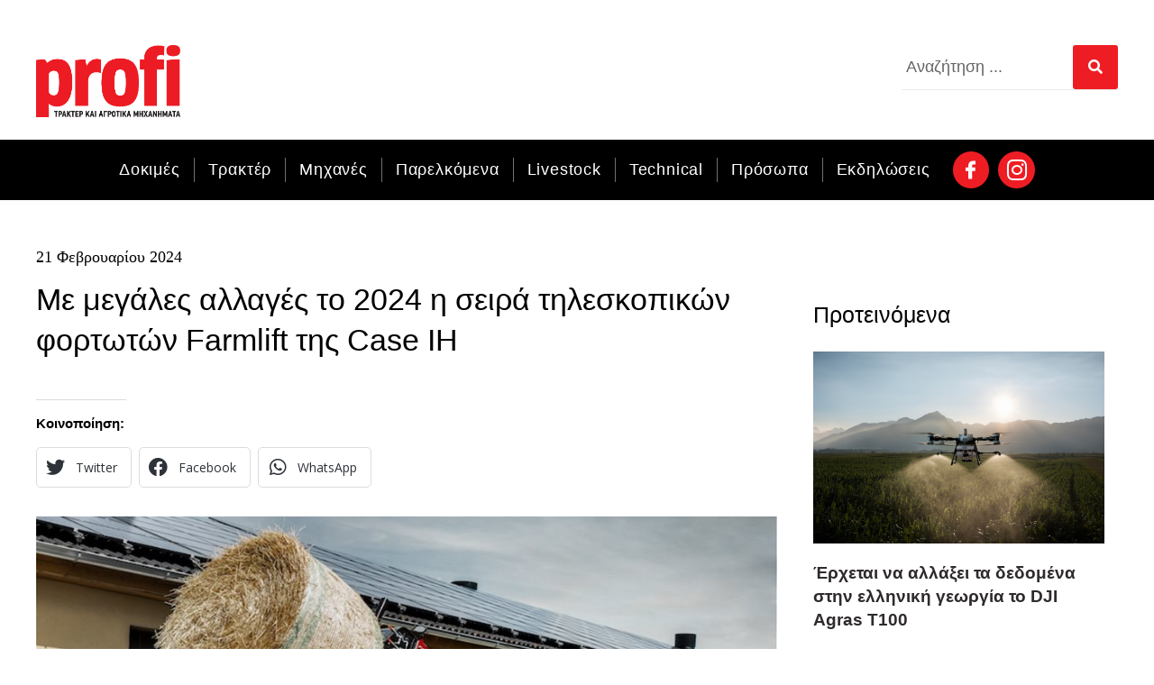

--- FILE ---
content_type: text/html; charset=UTF-8
request_url: https://profi.gr/livestock/5757/me-megales-allages-i-seira-fortwtwn-farmlift-tis-case-ih-2024/
body_size: 19199
content:
<!doctype html>
<html lang="el">
<head>
<meta charset="UTF-8">
<meta name="viewport" content="width=device-width, initial-scale=1">
<link rel="profile" href="https://gmpg.org/xfn/11">
<meta name='robots' content='index, follow, max-image-preview:large, max-snippet:-1, max-video-preview:-1' />
<!-- This site is optimized with the Yoast SEO plugin v23.0 - https://yoast.com/wordpress/plugins/seo/ -->
<title>Με μεγάλες αλλαγές το 2024 η σειρά τηλεσκοπικών φορτωτών Farmlift της Case IH - Profi</title>
<meta name="description" content="Η οικογένεια Farmlift θα διατίθεται σε επτά μοντέλα, με αντλία ροής 160 λ./λ., νέα έξυπνα υδραυλικά χαρακτηριστικά, κτλπ..." />
<link rel="canonical" href="https://profi.gr/livestock/5757/me-megales-allages-i-seira-fortwtwn-farmlift-tis-case-ih-2024/" />
<meta property="og:locale" content="el_GR" />
<meta property="og:type" content="article" />
<meta property="og:title" content="Με μεγάλες αλλαγές το 2024 η σειρά τηλεσκοπικών φορτωτών Farmlift της Case IH - Profi" />
<meta property="og:description" content="Η οικογένεια Farmlift θα διατίθεται σε επτά μοντέλα, με αντλία ροής 160 λ./λ., νέα έξυπνα υδραυλικά χαρακτηριστικά, κτλπ..." />
<meta property="og:url" content="https://profi.gr/livestock/5757/me-megales-allages-i-seira-fortwtwn-farmlift-tis-case-ih-2024/" />
<meta property="og:site_name" content="Profi" />
<meta property="article:published_time" content="2024-02-21T11:46:44+00:00" />
<meta property="article:modified_time" content="2024-03-15T17:20:23+00:00" />
<meta property="og:image" content="https://profi.gr/wp-content/uploads/2024/02/CASE_IH_FARMLIFT_742_3_648944.jpg" />
<meta property="og:image:width" content="940" />
<meta property="og:image:height" content="610" />
<meta property="og:image:type" content="image/jpeg" />
<meta name="author" content="Γιάννης Ρούπας" />
<meta name="twitter:card" content="summary_large_image" />
<meta name="twitter:label1" content="Συντάχθηκε από" />
<meta name="twitter:data1" content="Γιάννης Ρούπας" />
<meta name="twitter:label2" content="Εκτιμώμενος χρόνος ανάγνωσης" />
<meta name="twitter:data2" content="5 λεπτά" />
<script type="application/ld+json" class="yoast-schema-graph">{"@context":"https://schema.org","@graph":[{"@type":"Article","@id":"https://profi.gr/livestock/5757/me-megales-allages-i-seira-fortwtwn-farmlift-tis-case-ih-2024/#article","isPartOf":{"@id":"https://profi.gr/livestock/5757/me-megales-allages-i-seira-fortwtwn-farmlift-tis-case-ih-2024/"},"author":{"name":"Γιάννης Ρούπας","@id":"https://profi.gr/#/schema/person/17547e11b74a1787f28329ae57e93113"},"headline":"Με μεγάλες αλλαγές το 2024 η σειρά τηλεσκοπικών φορτωτών Farmlift της Case IH","datePublished":"2024-02-21T11:46:44+00:00","dateModified":"2024-03-15T17:20:23+00:00","mainEntityOfPage":{"@id":"https://profi.gr/livestock/5757/me-megales-allages-i-seira-fortwtwn-farmlift-tis-case-ih-2024/"},"wordCount":36,"publisher":{"@id":"https://profi.gr/#organization"},"image":{"@id":"https://profi.gr/livestock/5757/me-megales-allages-i-seira-fortwtwn-farmlift-tis-case-ih-2024/#primaryimage"},"thumbnailUrl":"https://profi.gr/wp-content/uploads/2024/02/CASE_IH_FARMLIFT_742_3_648944.jpg","keywords":["Case IH"],"articleSection":["Livestock"],"inLanguage":"el"},{"@type":"WebPage","@id":"https://profi.gr/livestock/5757/me-megales-allages-i-seira-fortwtwn-farmlift-tis-case-ih-2024/","url":"https://profi.gr/livestock/5757/me-megales-allages-i-seira-fortwtwn-farmlift-tis-case-ih-2024/","name":"Με μεγάλες αλλαγές το 2024 η σειρά τηλεσκοπικών φορτωτών Farmlift της Case IH - Profi","isPartOf":{"@id":"https://profi.gr/#website"},"primaryImageOfPage":{"@id":"https://profi.gr/livestock/5757/me-megales-allages-i-seira-fortwtwn-farmlift-tis-case-ih-2024/#primaryimage"},"image":{"@id":"https://profi.gr/livestock/5757/me-megales-allages-i-seira-fortwtwn-farmlift-tis-case-ih-2024/#primaryimage"},"thumbnailUrl":"https://profi.gr/wp-content/uploads/2024/02/CASE_IH_FARMLIFT_742_3_648944.jpg","datePublished":"2024-02-21T11:46:44+00:00","dateModified":"2024-03-15T17:20:23+00:00","description":"Η οικογένεια Farmlift θα διατίθεται σε επτά μοντέλα, με αντλία ροής 160 λ./λ., νέα έξυπνα υδραυλικά χαρακτηριστικά, κτλπ...","breadcrumb":{"@id":"https://profi.gr/livestock/5757/me-megales-allages-i-seira-fortwtwn-farmlift-tis-case-ih-2024/#breadcrumb"},"inLanguage":"el","potentialAction":[{"@type":"ReadAction","target":["https://profi.gr/livestock/5757/me-megales-allages-i-seira-fortwtwn-farmlift-tis-case-ih-2024/"]}]},{"@type":"ImageObject","inLanguage":"el","@id":"https://profi.gr/livestock/5757/me-megales-allages-i-seira-fortwtwn-farmlift-tis-case-ih-2024/#primaryimage","url":"https://profi.gr/wp-content/uploads/2024/02/CASE_IH_FARMLIFT_742_3_648944.jpg","contentUrl":"https://profi.gr/wp-content/uploads/2024/02/CASE_IH_FARMLIFT_742_3_648944.jpg","width":940,"height":610},{"@type":"BreadcrumbList","@id":"https://profi.gr/livestock/5757/me-megales-allages-i-seira-fortwtwn-farmlift-tis-case-ih-2024/#breadcrumb","itemListElement":[{"@type":"ListItem","position":1,"name":"Αρχική","item":"https://profi.gr/"},{"@type":"ListItem","position":2,"name":"Με μεγάλες αλλαγές το 2024 η σειρά τηλεσκοπικών φορτωτών Farmlift της Case IH"}]},{"@type":"WebSite","@id":"https://profi.gr/#website","url":"https://profi.gr/","name":"Profi | Τρακτέρ και Αγροτικά Μηχανήματα","description":"Τρακτέρ και Αγροτικά Μηχανήματα","publisher":{"@id":"https://profi.gr/#organization"},"potentialAction":[{"@type":"SearchAction","target":{"@type":"EntryPoint","urlTemplate":"https://profi.gr/?s={search_term_string}"},"query-input":"required name=search_term_string"}],"inLanguage":"el"},{"@type":"Organization","@id":"https://profi.gr/#organization","name":"Green box A.E","url":"https://profi.gr/","logo":{"@type":"ImageObject","inLanguage":"el","@id":"https://profi.gr/#/schema/logo/image/","url":"https://profi.gr/wp-content/uploads/2021/05/icon-greenbox-SA.png","contentUrl":"https://profi.gr/wp-content/uploads/2021/05/icon-greenbox-SA.png","width":120,"height":120,"caption":"Green box A.E"},"image":{"@id":"https://profi.gr/#/schema/logo/image/"}},{"@type":"Person","@id":"https://profi.gr/#/schema/person/17547e11b74a1787f28329ae57e93113","name":"Γιάννης Ρούπας","image":{"@type":"ImageObject","inLanguage":"el","@id":"https://profi.gr/#/schema/person/image/","url":"https://secure.gravatar.com/avatar/1af274db9f1f73a2cd51f603a0066531?s=96&d=mm&r=g","contentUrl":"https://secure.gravatar.com/avatar/1af274db9f1f73a2cd51f603a0066531?s=96&d=mm&r=g","caption":"Γιάννης Ρούπας"}}]}</script>
<!-- / Yoast SEO plugin. -->
<!-- <link rel='stylesheet' id='wp-block-library-css' href='https://profi.gr/wp-includes/css/dist/block-library/style.min.css?ver=6.4.7' media='all' /> -->
<link rel="stylesheet" type="text/css" href="//profi.gr/wp-content/cache/wpfc-minified/f25yf5he/9r0in.css" media="all"/>
<style id='classic-theme-styles-inline-css'>
/*! This file is auto-generated */
.wp-block-button__link{color:#fff;background-color:#32373c;border-radius:9999px;box-shadow:none;text-decoration:none;padding:calc(.667em + 2px) calc(1.333em + 2px);font-size:1.125em}.wp-block-file__button{background:#32373c;color:#fff;text-decoration:none}
</style>
<style id='global-styles-inline-css'>
body{--wp--preset--color--black: #000000;--wp--preset--color--cyan-bluish-gray: #abb8c3;--wp--preset--color--white: #ffffff;--wp--preset--color--pale-pink: #f78da7;--wp--preset--color--vivid-red: #cf2e2e;--wp--preset--color--luminous-vivid-orange: #ff6900;--wp--preset--color--luminous-vivid-amber: #fcb900;--wp--preset--color--light-green-cyan: #7bdcb5;--wp--preset--color--vivid-green-cyan: #00d084;--wp--preset--color--pale-cyan-blue: #8ed1fc;--wp--preset--color--vivid-cyan-blue: #0693e3;--wp--preset--color--vivid-purple: #9b51e0;--wp--preset--gradient--vivid-cyan-blue-to-vivid-purple: linear-gradient(135deg,rgba(6,147,227,1) 0%,rgb(155,81,224) 100%);--wp--preset--gradient--light-green-cyan-to-vivid-green-cyan: linear-gradient(135deg,rgb(122,220,180) 0%,rgb(0,208,130) 100%);--wp--preset--gradient--luminous-vivid-amber-to-luminous-vivid-orange: linear-gradient(135deg,rgba(252,185,0,1) 0%,rgba(255,105,0,1) 100%);--wp--preset--gradient--luminous-vivid-orange-to-vivid-red: linear-gradient(135deg,rgba(255,105,0,1) 0%,rgb(207,46,46) 100%);--wp--preset--gradient--very-light-gray-to-cyan-bluish-gray: linear-gradient(135deg,rgb(238,238,238) 0%,rgb(169,184,195) 100%);--wp--preset--gradient--cool-to-warm-spectrum: linear-gradient(135deg,rgb(74,234,220) 0%,rgb(151,120,209) 20%,rgb(207,42,186) 40%,rgb(238,44,130) 60%,rgb(251,105,98) 80%,rgb(254,248,76) 100%);--wp--preset--gradient--blush-light-purple: linear-gradient(135deg,rgb(255,206,236) 0%,rgb(152,150,240) 100%);--wp--preset--gradient--blush-bordeaux: linear-gradient(135deg,rgb(254,205,165) 0%,rgb(254,45,45) 50%,rgb(107,0,62) 100%);--wp--preset--gradient--luminous-dusk: linear-gradient(135deg,rgb(255,203,112) 0%,rgb(199,81,192) 50%,rgb(65,88,208) 100%);--wp--preset--gradient--pale-ocean: linear-gradient(135deg,rgb(255,245,203) 0%,rgb(182,227,212) 50%,rgb(51,167,181) 100%);--wp--preset--gradient--electric-grass: linear-gradient(135deg,rgb(202,248,128) 0%,rgb(113,206,126) 100%);--wp--preset--gradient--midnight: linear-gradient(135deg,rgb(2,3,129) 0%,rgb(40,116,252) 100%);--wp--preset--font-size--small: 13px;--wp--preset--font-size--medium: 20px;--wp--preset--font-size--large: 36px;--wp--preset--font-size--x-large: 42px;--wp--preset--spacing--20: 0.44rem;--wp--preset--spacing--30: 0.67rem;--wp--preset--spacing--40: 1rem;--wp--preset--spacing--50: 1.5rem;--wp--preset--spacing--60: 2.25rem;--wp--preset--spacing--70: 3.38rem;--wp--preset--spacing--80: 5.06rem;--wp--preset--shadow--natural: 6px 6px 9px rgba(0, 0, 0, 0.2);--wp--preset--shadow--deep: 12px 12px 50px rgba(0, 0, 0, 0.4);--wp--preset--shadow--sharp: 6px 6px 0px rgba(0, 0, 0, 0.2);--wp--preset--shadow--outlined: 6px 6px 0px -3px rgba(255, 255, 255, 1), 6px 6px rgba(0, 0, 0, 1);--wp--preset--shadow--crisp: 6px 6px 0px rgba(0, 0, 0, 1);}:where(.is-layout-flex){gap: 0.5em;}:where(.is-layout-grid){gap: 0.5em;}body .is-layout-flow > .alignleft{float: left;margin-inline-start: 0;margin-inline-end: 2em;}body .is-layout-flow > .alignright{float: right;margin-inline-start: 2em;margin-inline-end: 0;}body .is-layout-flow > .aligncenter{margin-left: auto !important;margin-right: auto !important;}body .is-layout-constrained > .alignleft{float: left;margin-inline-start: 0;margin-inline-end: 2em;}body .is-layout-constrained > .alignright{float: right;margin-inline-start: 2em;margin-inline-end: 0;}body .is-layout-constrained > .aligncenter{margin-left: auto !important;margin-right: auto !important;}body .is-layout-constrained > :where(:not(.alignleft):not(.alignright):not(.alignfull)){max-width: var(--wp--style--global--content-size);margin-left: auto !important;margin-right: auto !important;}body .is-layout-constrained > .alignwide{max-width: var(--wp--style--global--wide-size);}body .is-layout-flex{display: flex;}body .is-layout-flex{flex-wrap: wrap;align-items: center;}body .is-layout-flex > *{margin: 0;}body .is-layout-grid{display: grid;}body .is-layout-grid > *{margin: 0;}:where(.wp-block-columns.is-layout-flex){gap: 2em;}:where(.wp-block-columns.is-layout-grid){gap: 2em;}:where(.wp-block-post-template.is-layout-flex){gap: 1.25em;}:where(.wp-block-post-template.is-layout-grid){gap: 1.25em;}.has-black-color{color: var(--wp--preset--color--black) !important;}.has-cyan-bluish-gray-color{color: var(--wp--preset--color--cyan-bluish-gray) !important;}.has-white-color{color: var(--wp--preset--color--white) !important;}.has-pale-pink-color{color: var(--wp--preset--color--pale-pink) !important;}.has-vivid-red-color{color: var(--wp--preset--color--vivid-red) !important;}.has-luminous-vivid-orange-color{color: var(--wp--preset--color--luminous-vivid-orange) !important;}.has-luminous-vivid-amber-color{color: var(--wp--preset--color--luminous-vivid-amber) !important;}.has-light-green-cyan-color{color: var(--wp--preset--color--light-green-cyan) !important;}.has-vivid-green-cyan-color{color: var(--wp--preset--color--vivid-green-cyan) !important;}.has-pale-cyan-blue-color{color: var(--wp--preset--color--pale-cyan-blue) !important;}.has-vivid-cyan-blue-color{color: var(--wp--preset--color--vivid-cyan-blue) !important;}.has-vivid-purple-color{color: var(--wp--preset--color--vivid-purple) !important;}.has-black-background-color{background-color: var(--wp--preset--color--black) !important;}.has-cyan-bluish-gray-background-color{background-color: var(--wp--preset--color--cyan-bluish-gray) !important;}.has-white-background-color{background-color: var(--wp--preset--color--white) !important;}.has-pale-pink-background-color{background-color: var(--wp--preset--color--pale-pink) !important;}.has-vivid-red-background-color{background-color: var(--wp--preset--color--vivid-red) !important;}.has-luminous-vivid-orange-background-color{background-color: var(--wp--preset--color--luminous-vivid-orange) !important;}.has-luminous-vivid-amber-background-color{background-color: var(--wp--preset--color--luminous-vivid-amber) !important;}.has-light-green-cyan-background-color{background-color: var(--wp--preset--color--light-green-cyan) !important;}.has-vivid-green-cyan-background-color{background-color: var(--wp--preset--color--vivid-green-cyan) !important;}.has-pale-cyan-blue-background-color{background-color: var(--wp--preset--color--pale-cyan-blue) !important;}.has-vivid-cyan-blue-background-color{background-color: var(--wp--preset--color--vivid-cyan-blue) !important;}.has-vivid-purple-background-color{background-color: var(--wp--preset--color--vivid-purple) !important;}.has-black-border-color{border-color: var(--wp--preset--color--black) !important;}.has-cyan-bluish-gray-border-color{border-color: var(--wp--preset--color--cyan-bluish-gray) !important;}.has-white-border-color{border-color: var(--wp--preset--color--white) !important;}.has-pale-pink-border-color{border-color: var(--wp--preset--color--pale-pink) !important;}.has-vivid-red-border-color{border-color: var(--wp--preset--color--vivid-red) !important;}.has-luminous-vivid-orange-border-color{border-color: var(--wp--preset--color--luminous-vivid-orange) !important;}.has-luminous-vivid-amber-border-color{border-color: var(--wp--preset--color--luminous-vivid-amber) !important;}.has-light-green-cyan-border-color{border-color: var(--wp--preset--color--light-green-cyan) !important;}.has-vivid-green-cyan-border-color{border-color: var(--wp--preset--color--vivid-green-cyan) !important;}.has-pale-cyan-blue-border-color{border-color: var(--wp--preset--color--pale-cyan-blue) !important;}.has-vivid-cyan-blue-border-color{border-color: var(--wp--preset--color--vivid-cyan-blue) !important;}.has-vivid-purple-border-color{border-color: var(--wp--preset--color--vivid-purple) !important;}.has-vivid-cyan-blue-to-vivid-purple-gradient-background{background: var(--wp--preset--gradient--vivid-cyan-blue-to-vivid-purple) !important;}.has-light-green-cyan-to-vivid-green-cyan-gradient-background{background: var(--wp--preset--gradient--light-green-cyan-to-vivid-green-cyan) !important;}.has-luminous-vivid-amber-to-luminous-vivid-orange-gradient-background{background: var(--wp--preset--gradient--luminous-vivid-amber-to-luminous-vivid-orange) !important;}.has-luminous-vivid-orange-to-vivid-red-gradient-background{background: var(--wp--preset--gradient--luminous-vivid-orange-to-vivid-red) !important;}.has-very-light-gray-to-cyan-bluish-gray-gradient-background{background: var(--wp--preset--gradient--very-light-gray-to-cyan-bluish-gray) !important;}.has-cool-to-warm-spectrum-gradient-background{background: var(--wp--preset--gradient--cool-to-warm-spectrum) !important;}.has-blush-light-purple-gradient-background{background: var(--wp--preset--gradient--blush-light-purple) !important;}.has-blush-bordeaux-gradient-background{background: var(--wp--preset--gradient--blush-bordeaux) !important;}.has-luminous-dusk-gradient-background{background: var(--wp--preset--gradient--luminous-dusk) !important;}.has-pale-ocean-gradient-background{background: var(--wp--preset--gradient--pale-ocean) !important;}.has-electric-grass-gradient-background{background: var(--wp--preset--gradient--electric-grass) !important;}.has-midnight-gradient-background{background: var(--wp--preset--gradient--midnight) !important;}.has-small-font-size{font-size: var(--wp--preset--font-size--small) !important;}.has-medium-font-size{font-size: var(--wp--preset--font-size--medium) !important;}.has-large-font-size{font-size: var(--wp--preset--font-size--large) !important;}.has-x-large-font-size{font-size: var(--wp--preset--font-size--x-large) !important;}
.wp-block-navigation a:where(:not(.wp-element-button)){color: inherit;}
:where(.wp-block-post-template.is-layout-flex){gap: 1.25em;}:where(.wp-block-post-template.is-layout-grid){gap: 1.25em;}
:where(.wp-block-columns.is-layout-flex){gap: 2em;}:where(.wp-block-columns.is-layout-grid){gap: 2em;}
.wp-block-pullquote{font-size: 1.5em;line-height: 1.6;}
</style>
<!-- <link rel='stylesheet' id='hello-elementor-css' href='https://profi.gr/wp-content/themes/hello-elementor/style.min.css?ver=2.9.0' media='all' /> -->
<!-- <link rel='stylesheet' id='hello-elementor-theme-style-css' href='https://profi.gr/wp-content/themes/hello-elementor/theme.min.css?ver=2.9.0' media='all' /> -->
<!-- <link rel='stylesheet' id='elementor-icons-css' href='https://profi.gr/wp-content/plugins/elementor/assets/lib/eicons/css/elementor-icons.min.css?ver=5.30.0' media='all' /> -->
<!-- <link rel='stylesheet' id='elementor-frontend-css' href='https://profi.gr/wp-content/uploads/elementor/css/custom-frontend.min.css?ver=1721527923' media='all' /> -->
<!-- <link rel='stylesheet' id='swiper-css' href='https://profi.gr/wp-content/plugins/elementor/assets/lib/swiper/v8/css/swiper.min.css?ver=8.4.5' media='all' /> -->
<link rel="stylesheet" type="text/css" href="//profi.gr/wp-content/cache/wpfc-minified/fekd1tvg/9r0in.css" media="all"/>
<link rel='stylesheet' id='elementor-post-393-css' href='https://profi.gr/wp-content/uploads/elementor/css/post-393.css?ver=1721527923' media='all' />
<!-- <link rel='stylesheet' id='elementor-pro-css' href='https://profi.gr/wp-content/uploads/elementor/css/custom-pro-frontend.min.css?ver=1721527923' media='all' /> -->
<!-- <link rel='stylesheet' id='jet-blog-css' href='https://profi.gr/wp-content/plugins/jet-blog/assets/css/jet-blog.css?ver=2.3.7.1' media='all' /> -->
<!-- <link rel='stylesheet' id='elementor-global-css' href='https://profi.gr/wp-content/uploads/elementor/css/global.css?ver=1721527924' media='all' /> -->
<link rel="stylesheet" type="text/css" href="//profi.gr/wp-content/cache/wpfc-minified/6nzecwdt/9r0in.css" media="all"/>
<link rel='stylesheet' id='elementor-post-4896-css' href='https://profi.gr/wp-content/uploads/elementor/css/post-4896.css?ver=1759442375' media='all' />
<link rel='stylesheet' id='elementor-post-5039-css' href='https://profi.gr/wp-content/uploads/elementor/css/post-5039.css?ver=1757885972' media='all' />
<link rel='stylesheet' id='elementor-post-5172-css' href='https://profi.gr/wp-content/uploads/elementor/css/post-5172.css?ver=1759783639' media='all' />
<link rel='stylesheet' id='google-fonts-1-css' href='https://fonts.googleapis.com/css?family=Roboto%3A100%2C100italic%2C200%2C200italic%2C300%2C300italic%2C400%2C400italic%2C500%2C500italic%2C600%2C600italic%2C700%2C700italic%2C800%2C800italic%2C900%2C900italic%7CRoboto+Slab%3A100%2C100italic%2C200%2C200italic%2C300%2C300italic%2C400%2C400italic%2C500%2C500italic%2C600%2C600italic%2C700%2C700italic%2C800%2C800italic%2C900%2C900italic%7COpen+Sans%3A100%2C100italic%2C200%2C200italic%2C300%2C300italic%2C400%2C400italic%2C500%2C500italic%2C600%2C600italic%2C700%2C700italic%2C800%2C800italic%2C900%2C900italic&#038;display=swap&#038;subset=greek&#038;ver=6.4.7' media='all' />
<!-- <link rel='stylesheet' id='elementor-icons-shared-0-css' href='https://profi.gr/wp-content/plugins/elementor/assets/lib/font-awesome/css/fontawesome.min.css?ver=5.15.3' media='all' /> -->
<!-- <link rel='stylesheet' id='elementor-icons-fa-brands-css' href='https://profi.gr/wp-content/plugins/elementor/assets/lib/font-awesome/css/brands.min.css?ver=5.15.3' media='all' /> -->
<!-- <link rel='stylesheet' id='elementor-icons-fa-solid-css' href='https://profi.gr/wp-content/plugins/elementor/assets/lib/font-awesome/css/solid.min.css?ver=5.15.3' media='all' /> -->
<link rel="stylesheet" type="text/css" href="//profi.gr/wp-content/cache/wpfc-minified/kcrngzyg/1wsdn.css" media="all"/>
<link rel="preconnect" href="https://fonts.gstatic.com/" crossorigin><link rel="https://api.w.org/" href="https://profi.gr/wp-json/" /><link rel="alternate" type="application/json" href="https://profi.gr/wp-json/wp/v2/posts/5757" /><meta name="generator" content="WordPress 6.4.7" />
<link rel='shortlink' href='https://profi.gr/?p=5757' />
<link rel="alternate" type="application/json+oembed" href="https://profi.gr/wp-json/oembed/1.0/embed?url=https%3A%2F%2Fprofi.gr%2Flivestock%2F5757%2Fme-megales-allages-i-seira-fortwtwn-farmlift-tis-case-ih-2024%2F" />
<link rel="alternate" type="text/xml+oembed" href="https://profi.gr/wp-json/oembed/1.0/embed?url=https%3A%2F%2Fprofi.gr%2Flivestock%2F5757%2Fme-megales-allages-i-seira-fortwtwn-farmlift-tis-case-ih-2024%2F&#038;format=xml" />
<meta name="description" content="Η οικογένεια Farmlift θα διατίθεται σε επτά μοντέλα, με αντλία ροής 160 λ./λ., νέα έξυπνα υδραυλικά χαρακτηριστικά, ηλεκτροϋδραυλικό φορέα εργαλείων και πολλαπλές αναβαθμίσεις άνεσης και λειτουργίας εντός της καμπίνας.">
<script async src="https://www.googletagmanager.com/gtag/js?id=G-EDDCN5RMBF"></script>
<script>
window.dataLayer = window.dataLayer || [];
function gtag(){dataLayer.push(arguments);}
gtag('js', new Date());
gtag('config', 'G-EDDCN5RMBF');
</script>
<meta name="generator" content="Elementor 3.23.1; features: additional_custom_breakpoints, e_lazyload; settings: css_print_method-external, google_font-enabled, font_display-swap">
<style>
.e-con.e-parent:nth-of-type(n+4):not(.e-lazyloaded):not(.e-no-lazyload),
.e-con.e-parent:nth-of-type(n+4):not(.e-lazyloaded):not(.e-no-lazyload) * {
background-image: none !important;
}
@media screen and (max-height: 1024px) {
.e-con.e-parent:nth-of-type(n+3):not(.e-lazyloaded):not(.e-no-lazyload),
.e-con.e-parent:nth-of-type(n+3):not(.e-lazyloaded):not(.e-no-lazyload) * {
background-image: none !important;
}
}
@media screen and (max-height: 640px) {
.e-con.e-parent:nth-of-type(n+2):not(.e-lazyloaded):not(.e-no-lazyload),
.e-con.e-parent:nth-of-type(n+2):not(.e-lazyloaded):not(.e-no-lazyload) * {
background-image: none !important;
}
}
</style>
<link rel="icon" href="https://profi.gr/wp-content/uploads/2023/11/cropped-profi-favicon-32x32.png" sizes="32x32" />
<link rel="icon" href="https://profi.gr/wp-content/uploads/2023/11/cropped-profi-favicon-192x192.png" sizes="192x192" />
<link rel="apple-touch-icon" href="https://profi.gr/wp-content/uploads/2023/11/cropped-profi-favicon-180x180.png" />
<meta name="msapplication-TileImage" content="https://profi.gr/wp-content/uploads/2023/11/cropped-profi-favicon-270x270.png" />
<!-- Start GPT Tag -->
<script async src='https://securepubads.g.doubleclick.net/tag/js/gpt.js'></script>
<script>
window.googletag = window.googletag || {cmd: []};
googletag.cmd.push(function() {
var mapping1 = googletag.sizeMapping()
.addSize([1024, 768], [[970, 250], [728, 90]])
.addSize([640, 480], [[970, 250], [728, 90]])
.addSize([0, 0], [[320, 100], [320, 50]])
.addSize([0, 0], [[320, 100], [320, 50]])
.build();
googletag.defineSlot('/3137164/profi-leaderboard-top', [[320, 100], [750, 200], [970, 250]], 'div-gpt-ad-1706567166738-0')
.defineSizeMapping(mapping1)
.addService(googletag.pubads());
googletag.defineSlot('/3137164/profi-leaderboard-2', [[750, 200], [320, 100], [970, 250]], 'div-gpt-ad-1706571954559-0').defineSizeMapping(mapping1)
.addService(googletag.pubads());      
googletag.defineSlot('/3137164/profi-leaderboard-3', [[320, 100], [970, 250], [750, 200]], 'div-gpt-ad-1706576376972-0')
.defineSizeMapping(mapping1)
.addService(googletag.pubads());
googletag.defineSlot('/3137164/profi-leaderboard-4', [[320, 100], [970, 250], [750, 200]], 'div-gpt-ad-1706576450847-0')
.defineSizeMapping(mapping1)
.addService(googletag.pubads());                     
googletag.defineSlot('/3137164/profi-site-728x90-1', [[728, 90], [320, 50], [468, 60]], 'div-gpt-ad-1706571472863-0')
.defineSizeMapping(mapping1)
.addService(googletag.pubads());
googletag.defineSlot('/3137164/profi-site-728x90-2', [[728, 90], [320, 50], [468, 60]], 'div-gpt-ad-1706577090395-0')
.defineSizeMapping(mapping1)
.addService(googletag.pubads());
googletag.defineSlot('/3137164/Profi_300x250-1', [300, 250], 'div-gpt-ad-1706578683154-0')
.addService(googletag.pubads());
googletag.defineSlot('/3137164/Profi_300x250-2', [300, 250], 'div-gpt-ad-1706577180927-0')
.addService(googletag.pubads());
googletag.defineSlot('/3137164/profi_homepage_300x250_1', [300, 250], 'div-gpt-ad-1721519187038-0').addService(googletag.pubads());
googletag.defineSlot('/3137164/profi_homepage_300x250_2', [300, 250], 'div-gpt-ad-1721523003738-0').addService(googletag.pubads());
googletag.pubads().enableSingleRequest();
googletag.pubads().collapseEmptyDivs();
googletag.pubads().setForceSafeFrame(true);
googletag.pubads().setCentering(true);
googletag.enableServices();
});
</script>
<!-- End GPT Tag -->
</head>
<body class="post-template-default single single-post postid-5757 single-format-standard elementor-default elementor-kit-393 elementor-page-5172">
<a class="skip-link screen-reader-text" href="#content">Skip to content</a>
<div data-elementor-type="header" data-elementor-id="4896" class="elementor elementor-4896 elementor-location-header" data-elementor-post-type="elementor_library">
<div class="elementor-element elementor-element-d090253 e-flex e-con-boxed e-con e-parent" data-id="d090253" data-element_type="container">
<div class="e-con-inner">
<div class="elementor-element elementor-element-77e8d5b elementor-widget elementor-widget-html" data-id="77e8d5b" data-element_type="widget" data-widget_type="html.default">
<div class="elementor-widget-container">
<!-- /3137164/profi-leaderboard-top -->
<div id='div-gpt-ad-1706567166738-0'>
<script>
googletag.cmd.push(function() { googletag.display('div-gpt-ad-1706567166738-0'); });
</script>
</div>		</div>
</div>
</div>
</div>
<div class="elementor-element elementor-element-7c7dc9e e-flex e-con-boxed e-con e-parent" data-id="7c7dc9e" data-element_type="container" data-settings="{&quot;background_background&quot;:&quot;classic&quot;,&quot;sticky&quot;:&quot;top&quot;,&quot;sticky_on&quot;:[&quot;mobile&quot;],&quot;sticky_offset&quot;:0,&quot;sticky_effects_offset&quot;:0}">
<div class="e-con-inner">
<div class="elementor-element elementor-element-0c11898 e-con-full e-flex e-con e-child" data-id="0c11898" data-element_type="container">
<div class="elementor-element elementor-element-37d44ed e-con-full e-flex e-con e-child" data-id="37d44ed" data-element_type="container">
<div class="elementor-element elementor-element-2a049e0 elementor-widget-tablet__width-auto elementor-widget elementor-widget-image" data-id="2a049e0" data-element_type="widget" data-widget_type="image.default">
<div class="elementor-widget-container">
<a href="https://profi.gr">
<img loading="lazy" width="1238" height="609" src="https://profi.gr/wp-content/uploads/2023/10/profi-logo.png" class="attachment-full size-full wp-image-4559" alt="" srcset="https://profi.gr/wp-content/uploads/2023/10/profi-logo.png 1238w, https://profi.gr/wp-content/uploads/2023/10/profi-logo-300x148.png 300w, https://profi.gr/wp-content/uploads/2023/10/profi-logo-1024x504.png 1024w, https://profi.gr/wp-content/uploads/2023/10/profi-logo-768x378.png 768w" sizes="(max-width: 1238px) 100vw, 1238px" />								</a>
</div>
</div>
</div>
<div class="elementor-element elementor-element-cd1558f e-con-full e-flex e-con e-child" data-id="cd1558f" data-element_type="container">
<div class="elementor-element elementor-element-22421ac search-bar elementor-hidden-tablet elementor-hidden-mobile_extra elementor-hidden-mobile elementor-search-form--skin-classic elementor-search-form--button-type-icon elementor-search-form--icon-search elementor-widget elementor-widget-search-form" data-id="22421ac" data-element_type="widget" data-settings="{&quot;skin&quot;:&quot;classic&quot;}" data-widget_type="search-form.default">
<div class="elementor-widget-container">
<search role="search">
<form class="elementor-search-form" action="https://profi.gr" method="get">
<div class="elementor-search-form__container">
<label class="elementor-screen-only" for="elementor-search-form-22421ac">Search</label>
<input id="elementor-search-form-22421ac" placeholder="Αναζήτηση ..." class="elementor-search-form__input" type="search" name="s" value="">
<button class="elementor-search-form__submit" type="submit" aria-label="Search">
<i aria-hidden="true" class="fas fa-search"></i>								<span class="elementor-screen-only">Search</span>
</button>
</div>
</form>
</search>
</div>
</div>
<div class="elementor-element elementor-element-11b7ffe e-con-full elementor-hidden-widescreen elementor-hidden-desktop elementor-hidden-laptop elementor-hidden-tablet_extra e-flex e-con e-child" data-id="11b7ffe" data-element_type="container">
<div class="elementor-element elementor-element-7a73d9e elementor-shape-circle elementor-grid-0 e-grid-align-center elementor-widget elementor-widget-social-icons" data-id="7a73d9e" data-element_type="widget" data-widget_type="social-icons.default">
<div class="elementor-widget-container">
<div class="elementor-social-icons-wrapper elementor-grid">
<span class="elementor-grid-item">
<a class="elementor-icon elementor-social-icon elementor-social-icon- elementor-repeater-item-fc791b8" href="https://www.facebook.com/ProfiGreece" target="_blank">
<span class="elementor-screen-only"></span>
<svg xmlns="http://www.w3.org/2000/svg" fill="#000000" width="800px" height="800px" viewBox="0 0 32 32"><path d="M21.95 5.005l-3.306-.004c-3.206 0-5.277 2.124-5.277 5.415v2.495H10.05v4.515h3.317l-.004 9.575h4.641l.004-9.575h3.806l-.003-4.514h-3.803v-2.117c0-1.018.241-1.533 1.566-1.533l2.366-.001.01-4.256z"></path></svg>					</a>
</span>
</div>
</div>
</div>
<div class="elementor-element elementor-element-6e14962 elementor-shape-circle elementor-grid-0 e-grid-align-center elementor-widget elementor-widget-social-icons" data-id="6e14962" data-element_type="widget" data-widget_type="social-icons.default">
<div class="elementor-widget-container">
<div class="elementor-social-icons-wrapper elementor-grid">
<span class="elementor-grid-item">
<a class="elementor-icon elementor-social-icon elementor-social-icon-instagram elementor-repeater-item-fc791b8" href="https://www.instagram.com/profi_greece/" target="_blank">
<span class="elementor-screen-only">Instagram</span>
<i class="fab fa-instagram"></i>					</a>
</span>
</div>
</div>
</div>
<div class="elementor-element elementor-element-efb4738 elementor-search-form--skin-full_screen mobile-search-bar elementor-hidden-widescreen elementor-hidden-desktop elementor-hidden-laptop elementor-widget elementor-widget-search-form" data-id="efb4738" data-element_type="widget" data-settings="{&quot;skin&quot;:&quot;full_screen&quot;}" data-widget_type="search-form.default">
<div class="elementor-widget-container">
<search role="search">
<form class="elementor-search-form" action="https://profi.gr" method="get">
<div class="elementor-search-form__toggle" tabindex="0" role="button">
<i aria-hidden="true" class="fas fa-search"></i>					<span class="elementor-screen-only">Search</span>
</div>
<div class="elementor-search-form__container">
<label class="elementor-screen-only" for="elementor-search-form-efb4738">Search</label>
<input id="elementor-search-form-efb4738" placeholder="Αναζήτηση ..." class="elementor-search-form__input" type="search" name="s" value="">
<div class="dialog-lightbox-close-button dialog-close-button" role="button" tabindex="0">
<i aria-hidden="true" class="eicon-close"></i>						<span class="elementor-screen-only">Close this search box.</span>
</div>
</div>
</form>
</search>
</div>
</div>
</div>
</div>
</div>
<div class="elementor-element elementor-element-2dfc82f elementor-nav-menu__align-center elementor-nav-menu--stretch elementor-widget-tablet__width-auto mobile-nav-menu elementor-hidden-widescreen elementor-hidden-desktop elementor-hidden-laptop elementor-hidden-tablet_extra elementor-nav-menu--dropdown-tablet elementor-nav-menu__text-align-aside elementor-nav-menu--toggle elementor-nav-menu--burger elementor-widget elementor-widget-nav-menu" data-id="2dfc82f" data-element_type="widget" data-settings="{&quot;full_width&quot;:&quot;stretch&quot;,&quot;layout&quot;:&quot;horizontal&quot;,&quot;submenu_icon&quot;:{&quot;value&quot;:&quot;&lt;i class=\&quot;fas fa-caret-down\&quot;&gt;&lt;\/i&gt;&quot;,&quot;library&quot;:&quot;fa-solid&quot;},&quot;toggle&quot;:&quot;burger&quot;}" data-widget_type="nav-menu.default">
<div class="elementor-widget-container">
<nav aria-label="Menu" class="elementor-nav-menu--main elementor-nav-menu__container elementor-nav-menu--layout-horizontal e--pointer-none">
<ul id="menu-1-2dfc82f" class="elementor-nav-menu"><li class="menu-item menu-item-type-taxonomy menu-item-object-category menu-item-5104"><a href="https://profi.gr/category/dokimes/" class="elementor-item">Δοκιμές</a></li>
<li class="menu-item menu-item-type-taxonomy menu-item-object-category menu-item-4892"><a href="https://profi.gr/category/trakter/" class="elementor-item">Τρακτέρ</a></li>
<li class="menu-item menu-item-type-taxonomy menu-item-object-category menu-item-4889"><a href="https://profi.gr/category/mixanes/" class="elementor-item">Μηχανές</a></li>
<li class="menu-item menu-item-type-taxonomy menu-item-object-category menu-item-4890"><a href="https://profi.gr/category/parelkomena/" class="elementor-item">Παρελκόμενα</a></li>
<li class="menu-item menu-item-type-taxonomy menu-item-object-category current-post-ancestor current-menu-parent current-post-parent menu-item-4886"><a href="https://profi.gr/category/livestock/" class="elementor-item">Livestock</a></li>
<li class="menu-item menu-item-type-taxonomy menu-item-object-category menu-item-4887"><a href="https://profi.gr/category/technical/" class="elementor-item">Technical</a></li>
<li class="menu-item menu-item-type-taxonomy menu-item-object-category menu-item-4891"><a href="https://profi.gr/category/prosopa/" class="elementor-item">Πρόσωπα</a></li>
<li class="menu-item menu-item-type-taxonomy menu-item-object-category menu-item-13076"><a href="https://profi.gr/category/ekdiloseis/" class="elementor-item">Εκδηλώσεις</a></li>
</ul>			</nav>
<div class="elementor-menu-toggle" role="button" tabindex="0" aria-label="Menu Toggle" aria-expanded="false">
<i aria-hidden="true" role="presentation" class="elementor-menu-toggle__icon--open eicon-menu-bar"></i><i aria-hidden="true" role="presentation" class="elementor-menu-toggle__icon--close eicon-close"></i>			<span class="elementor-screen-only">Menu</span>
</div>
<nav class="elementor-nav-menu--dropdown elementor-nav-menu__container" aria-hidden="true">
<ul id="menu-2-2dfc82f" class="elementor-nav-menu"><li class="menu-item menu-item-type-taxonomy menu-item-object-category menu-item-5104"><a href="https://profi.gr/category/dokimes/" class="elementor-item" tabindex="-1">Δοκιμές</a></li>
<li class="menu-item menu-item-type-taxonomy menu-item-object-category menu-item-4892"><a href="https://profi.gr/category/trakter/" class="elementor-item" tabindex="-1">Τρακτέρ</a></li>
<li class="menu-item menu-item-type-taxonomy menu-item-object-category menu-item-4889"><a href="https://profi.gr/category/mixanes/" class="elementor-item" tabindex="-1">Μηχανές</a></li>
<li class="menu-item menu-item-type-taxonomy menu-item-object-category menu-item-4890"><a href="https://profi.gr/category/parelkomena/" class="elementor-item" tabindex="-1">Παρελκόμενα</a></li>
<li class="menu-item menu-item-type-taxonomy menu-item-object-category current-post-ancestor current-menu-parent current-post-parent menu-item-4886"><a href="https://profi.gr/category/livestock/" class="elementor-item" tabindex="-1">Livestock</a></li>
<li class="menu-item menu-item-type-taxonomy menu-item-object-category menu-item-4887"><a href="https://profi.gr/category/technical/" class="elementor-item" tabindex="-1">Technical</a></li>
<li class="menu-item menu-item-type-taxonomy menu-item-object-category menu-item-4891"><a href="https://profi.gr/category/prosopa/" class="elementor-item" tabindex="-1">Πρόσωπα</a></li>
<li class="menu-item menu-item-type-taxonomy menu-item-object-category menu-item-13076"><a href="https://profi.gr/category/ekdiloseis/" class="elementor-item" tabindex="-1">Εκδηλώσεις</a></li>
</ul>			</nav>
</div>
</div>
</div>
</div>
<div class="elementor-element elementor-element-e6f6267 elementor-hidden-tablet elementor-hidden-mobile_extra elementor-hidden-mobile e-flex e-con-boxed e-con e-parent" data-id="e6f6267" data-element_type="container" data-settings="{&quot;background_background&quot;:&quot;classic&quot;}">
<div class="e-con-inner">
<div class="elementor-element elementor-element-fe8c37d elementor-nav-menu__align-center elementor-nav-menu--dropdown-tablet elementor-nav-menu__text-align-aside elementor-nav-menu--toggle elementor-nav-menu--burger elementor-widget elementor-widget-nav-menu" data-id="fe8c37d" data-element_type="widget" data-settings="{&quot;layout&quot;:&quot;horizontal&quot;,&quot;submenu_icon&quot;:{&quot;value&quot;:&quot;&lt;i class=\&quot;fas fa-caret-down\&quot;&gt;&lt;\/i&gt;&quot;,&quot;library&quot;:&quot;fa-solid&quot;},&quot;toggle&quot;:&quot;burger&quot;}" data-widget_type="nav-menu.default">
<div class="elementor-widget-container">
<nav aria-label="Menu" class="elementor-nav-menu--main elementor-nav-menu__container elementor-nav-menu--layout-horizontal e--pointer-underline e--animation-fade">
<ul id="menu-1-fe8c37d" class="elementor-nav-menu"><li class="menu-item menu-item-type-taxonomy menu-item-object-category menu-item-5104"><a href="https://profi.gr/category/dokimes/" class="elementor-item">Δοκιμές</a></li>
<li class="menu-item menu-item-type-taxonomy menu-item-object-category menu-item-4892"><a href="https://profi.gr/category/trakter/" class="elementor-item">Τρακτέρ</a></li>
<li class="menu-item menu-item-type-taxonomy menu-item-object-category menu-item-4889"><a href="https://profi.gr/category/mixanes/" class="elementor-item">Μηχανές</a></li>
<li class="menu-item menu-item-type-taxonomy menu-item-object-category menu-item-4890"><a href="https://profi.gr/category/parelkomena/" class="elementor-item">Παρελκόμενα</a></li>
<li class="menu-item menu-item-type-taxonomy menu-item-object-category current-post-ancestor current-menu-parent current-post-parent menu-item-4886"><a href="https://profi.gr/category/livestock/" class="elementor-item">Livestock</a></li>
<li class="menu-item menu-item-type-taxonomy menu-item-object-category menu-item-4887"><a href="https://profi.gr/category/technical/" class="elementor-item">Technical</a></li>
<li class="menu-item menu-item-type-taxonomy menu-item-object-category menu-item-4891"><a href="https://profi.gr/category/prosopa/" class="elementor-item">Πρόσωπα</a></li>
<li class="menu-item menu-item-type-taxonomy menu-item-object-category menu-item-13076"><a href="https://profi.gr/category/ekdiloseis/" class="elementor-item">Εκδηλώσεις</a></li>
</ul>			</nav>
<div class="elementor-menu-toggle" role="button" tabindex="0" aria-label="Menu Toggle" aria-expanded="false">
<i aria-hidden="true" role="presentation" class="elementor-menu-toggle__icon--open eicon-menu-bar"></i><i aria-hidden="true" role="presentation" class="elementor-menu-toggle__icon--close eicon-close"></i>			<span class="elementor-screen-only">Menu</span>
</div>
<nav class="elementor-nav-menu--dropdown elementor-nav-menu__container" aria-hidden="true">
<ul id="menu-2-fe8c37d" class="elementor-nav-menu"><li class="menu-item menu-item-type-taxonomy menu-item-object-category menu-item-5104"><a href="https://profi.gr/category/dokimes/" class="elementor-item" tabindex="-1">Δοκιμές</a></li>
<li class="menu-item menu-item-type-taxonomy menu-item-object-category menu-item-4892"><a href="https://profi.gr/category/trakter/" class="elementor-item" tabindex="-1">Τρακτέρ</a></li>
<li class="menu-item menu-item-type-taxonomy menu-item-object-category menu-item-4889"><a href="https://profi.gr/category/mixanes/" class="elementor-item" tabindex="-1">Μηχανές</a></li>
<li class="menu-item menu-item-type-taxonomy menu-item-object-category menu-item-4890"><a href="https://profi.gr/category/parelkomena/" class="elementor-item" tabindex="-1">Παρελκόμενα</a></li>
<li class="menu-item menu-item-type-taxonomy menu-item-object-category current-post-ancestor current-menu-parent current-post-parent menu-item-4886"><a href="https://profi.gr/category/livestock/" class="elementor-item" tabindex="-1">Livestock</a></li>
<li class="menu-item menu-item-type-taxonomy menu-item-object-category menu-item-4887"><a href="https://profi.gr/category/technical/" class="elementor-item" tabindex="-1">Technical</a></li>
<li class="menu-item menu-item-type-taxonomy menu-item-object-category menu-item-4891"><a href="https://profi.gr/category/prosopa/" class="elementor-item" tabindex="-1">Πρόσωπα</a></li>
<li class="menu-item menu-item-type-taxonomy menu-item-object-category menu-item-13076"><a href="https://profi.gr/category/ekdiloseis/" class="elementor-item" tabindex="-1">Εκδηλώσεις</a></li>
</ul>			</nav>
</div>
</div>
<div class="elementor-element elementor-element-dbb196c elementor-shape-circle elementor-grid-0 e-grid-align-center elementor-widget elementor-widget-social-icons" data-id="dbb196c" data-element_type="widget" data-widget_type="social-icons.default">
<div class="elementor-widget-container">
<div class="elementor-social-icons-wrapper elementor-grid">
<span class="elementor-grid-item">
<a class="elementor-icon elementor-social-icon elementor-social-icon- elementor-repeater-item-fc791b8" href="https://www.facebook.com/ProfiGreece" target="_blank">
<span class="elementor-screen-only"></span>
<svg xmlns="http://www.w3.org/2000/svg" fill="#000000" width="800px" height="800px" viewBox="0 0 32 32"><path d="M21.95 5.005l-3.306-.004c-3.206 0-5.277 2.124-5.277 5.415v2.495H10.05v4.515h3.317l-.004 9.575h4.641l.004-9.575h3.806l-.003-4.514h-3.803v-2.117c0-1.018.241-1.533 1.566-1.533l2.366-.001.01-4.256z"></path></svg>					</a>
</span>
</div>
</div>
</div>
<div class="elementor-element elementor-element-b6bf8b9 elementor-shape-circle elementor-grid-0 e-grid-align-center elementor-widget elementor-widget-social-icons" data-id="b6bf8b9" data-element_type="widget" data-widget_type="social-icons.default">
<div class="elementor-widget-container">
<div class="elementor-social-icons-wrapper elementor-grid">
<span class="elementor-grid-item">
<a class="elementor-icon elementor-social-icon elementor-social-icon-instagram elementor-repeater-item-fc791b8" href="https://www.instagram.com/profi_greece/" target="_blank">
<span class="elementor-screen-only">Instagram</span>
<i class="fab fa-instagram"></i>					</a>
</span>
</div>
</div>
</div>
</div>
</div>
</div>
<div data-elementor-type="single-post" data-elementor-id="5172" class="elementor elementor-5172 elementor-location-single post-5757 post type-post status-publish format-standard has-post-thumbnail hentry category-livestock tag-case-ih" data-elementor-post-type="elementor_library">
<div class="elementor-element elementor-element-802b146 e-flex e-con-boxed e-con e-parent" data-id="802b146" data-element_type="container">
<div class="e-con-inner">
<div class="elementor-element elementor-element-5ea3a96 e-con-full e-flex e-con e-child" data-id="5ea3a96" data-element_type="container">
<div class="elementor-element elementor-element-696efcd elementor-widget elementor-widget-post-info" data-id="696efcd" data-element_type="widget" data-widget_type="post-info.default">
<div class="elementor-widget-container">
<ul class="elementor-inline-items elementor-icon-list-items elementor-post-info">
<li class="elementor-icon-list-item elementor-repeater-item-d21d883 elementor-inline-item" itemprop="datePublished">
<span class="elementor-icon-list-text elementor-post-info__item elementor-post-info__item--type-date">
<time>21 Φεβρουαρίου 2024</time>					</span>
</li>
</ul>
</div>
</div>
<div class="elementor-element elementor-element-0b6187f elementor-widget elementor-widget-heading" data-id="0b6187f" data-element_type="widget" data-widget_type="heading.default">
<div class="elementor-widget-container">
<h1 class="elementor-heading-title elementor-size-default">Με μεγάλες αλλαγές το 2024 η σειρά τηλεσκοπικών φορτωτών Farmlift της Case IH</h1>		</div>
</div>
<div class="elementor-element elementor-element-ed10f3a elementor-widget-divider--view-line elementor-widget elementor-widget-divider" data-id="ed10f3a" data-element_type="widget" data-widget_type="divider.default">
<div class="elementor-widget-container">
<div class="elementor-divider">
<span class="elementor-divider-separator">
</span>
</div>
</div>
</div>
<div class="elementor-element elementor-element-4475a5d elementor-widget elementor-widget-heading" data-id="4475a5d" data-element_type="widget" data-widget_type="heading.default">
<div class="elementor-widget-container">
<span class="elementor-heading-title elementor-size-default">Κοινοποίηση:</span>		</div>
</div>
<div class="elementor-element elementor-element-dc9ef88 elementor-share-buttons--skin-framed elementor-share-buttons--shape-rounded elementor-share-buttons--align-left elementor-share-buttons--color-custom social-share-buttons elementor-share-buttons--view-icon-text elementor-grid-0 elementor-widget elementor-widget-share-buttons" data-id="dc9ef88" data-element_type="widget" data-widget_type="share-buttons.default">
<div class="elementor-widget-container">
<div class="elementor-grid">
<div class="elementor-grid-item">
<div
class="elementor-share-btn elementor-share-btn_twitter"
role="button"
tabindex="0"
aria-label="Share on twitter"
>
<span class="elementor-share-btn__icon">
<i class="fab fa-twitter" aria-hidden="true"></i>							</span>
<div class="elementor-share-btn__text">
<span class="elementor-share-btn__title">
Twitter									</span>
</div>
</div>
</div>
<div class="elementor-grid-item">
<div
class="elementor-share-btn elementor-share-btn_facebook"
role="button"
tabindex="0"
aria-label="Share on facebook"
>
<span class="elementor-share-btn__icon">
<i class="fab fa-facebook" aria-hidden="true"></i>							</span>
<div class="elementor-share-btn__text">
<span class="elementor-share-btn__title">
Facebook									</span>
</div>
</div>
</div>
<div class="elementor-grid-item">
<div
class="elementor-share-btn elementor-share-btn_whatsapp"
role="button"
tabindex="0"
aria-label="Share on whatsapp"
>
<span class="elementor-share-btn__icon">
<i class="fab fa-whatsapp" aria-hidden="true"></i>							</span>
<div class="elementor-share-btn__text">
<span class="elementor-share-btn__title">
WhatsApp									</span>
</div>
</div>
</div>
</div>
</div>
</div>
<div class="elementor-element elementor-element-d98b165 elementor-widget elementor-widget-image" data-id="d98b165" data-element_type="widget" data-widget_type="image.default">
<div class="elementor-widget-container">
<img loading="lazy" width="940" height="610" src="https://profi.gr/wp-content/uploads/2024/02/CASE_IH_FARMLIFT_742_3_648944.jpg" class="attachment-full size-full wp-image-5758" alt="" srcset="https://profi.gr/wp-content/uploads/2024/02/CASE_IH_FARMLIFT_742_3_648944.jpg 940w, https://profi.gr/wp-content/uploads/2024/02/CASE_IH_FARMLIFT_742_3_648944-300x195.jpg 300w, https://profi.gr/wp-content/uploads/2024/02/CASE_IH_FARMLIFT_742_3_648944-768x498.jpg 768w" sizes="(max-width: 940px) 100vw, 940px" />													</div>
</div>
<div class="elementor-element elementor-element-4cccd1d text-content elementor-widget elementor-widget-theme-post-content" data-id="4cccd1d" data-element_type="widget" data-widget_type="theme-post-content.default">
<div class="elementor-widget-container">
<p>Η οικογένεια Farmlift θα διατίθεται σε επτά μοντέλα, με αντλία ροής 160 λ./λ., νέα έξυπνα υδραυλικά χαρακτηριστικά, ηλεκτροϋδραυλικό φορέα εργαλείων και πολλαπλές αναβαθμίσεις άνεσης και λειτουργίας εντός της καμπίνας.</p>
<p>Οι τηλεσκοπικοί φορτωτές Case IH Farmlift αναβαθμίστηκαν στις αρχές του 2024 και η Agritechnica (12-18 Νοεμβρίου) που διεξήχθη στο Ανόβερο αποτέλεσε την ευκαιρία παρουσίασή τους. Τα νέα μοντέλα διαθέτουν τώρα όλα το κιβώτιο τύπου powershift 6F/3R PowerDrive, που έχει ήδη καθιερωθεί σε ορισμένα Farmlift, καθώς και νέα αυτοκόλλητα στον ανανεωμένο σχεδιασμό του καπό. Το τελευταίο είναι μάλιστα ανασχεδιασμένο και βελτιώνει την ορατότητα προς τα δεξιά, που βοηθά στην ασφαλή λειτουργία και τους ελιγμούς.</p>
<p><strong>Μεγαλύτερη ικανότητα χειρισμού</strong></p>
<p>Ενώ τα μοντέλα Farmlift 633 (μέγιστη ανυψωτική ικανότητα/ύψος ανύψωσης 3,3 τ./6 μ.), 737 (3,7 τ./7 μ.) και 935 (3,5 τ./9 μ.) συνεχίζουν με το καθιερωμένο υδραυλικό σύστημα 140 λ./λ., μια νέα αντλία υψηλής ροής 160 λ./λ. προσφέρεται τώρα στα μοντέλα Farmlift 636 (3,6 τ//6 μ.) και 742 (4,2 τ./7 μ.). Αυτό επιφέρει μείωση κατά 25% στους χρόνους ανύψωσης/χαμηλώματος, με αποτέλεσμα ταχύτερους κύκλους εργασίας, ενώ περισσότερο υλικό μετακινείται ανά ώρα και ανά ημέρα.</p>
<p><img fetchpriority="high" fetchpriority="high" decoding="async" src="https://www.agronews.gr/files/CASE_IH_FARMLIFT_742_2_648945.jpg" alt="" width="800" height="533" /></p>
<p>Οι δυνατότητες χειρισμού βελτιώνονται επίσης με την ενσωμάτωση του βραβευμένου ηλεκτροϋδραυλικού συστήματος προσάρτησης. Αυτό αντικαθιστά τον συμβατικό κύλινδρο αντιστάθμισης με δύο αισθητήρες γωνίας που παρέχουν πληροφορίες θέσης σε πραγματικό χρόνο σε μια ECU. Στη συνέχεια, το λογισμικό του μηχανήματος υπολογίζει αμέσως την ακριβή απαίτηση ροής λαδιού του κυλίνδρου κλίσης, βελτιστοποιώντας την ακρίβεια της αυτοεξισορρόπησης. Συνεπώς, οι απώλειες υλικού και η συντήρηση ελαχιστοποιούνται και η πολυπλοκότητα μειώνεται.</p>
<p><strong>Η νέα διάταξη ελέγχου απλοποιεί τη λειτουργία</strong></p>
<p>Τα βελτιωμένα χειριστήρια ενισχύουν την παραγωγικότητα και την άνεση μέσω βελτιωμένης εργονομίας και ευκολίας χρήσης. Μια νέα έγχρωμη οθόνη LCD 7 ιντσών καθιστά τα βασικά δεδομένα του μηχανήματος ευανάγνωστα και, μέσω ενός συστήματος πλοήγησης, επιτρέπει την πραγματοποίηση βασικών ρυθμίσεων και προσαρμογών. Όλα τα μοντέλα είναι πλέον έτοιμα για AFS Connect και παρέχονται με συνδρομή τηλεματικής AFS Connect ενός έτους, για την παρακολούθηση των δεδομένων του μηχανήματος και την παροχή ειδοποιήσεων.</p>
<p><img decoding="async" src="https://www.agronews.gr/files/CASE_IH_FARMLIFT_742_1_648943.jpg" alt="" width="800" height="533" /></p>
<p>Στα μηχανήματα με τη νέα κάμερα οπισθοπορείας, η οθόνη LCD μπορεί επίσης να εμφανίζει τις εικόνες όταν ενεργοποιείται η όπισθεν. Δίπλα στην οθόνη, ένας νέος δείκτης ροπής φορτίου με LED προειδοποιεί όταν πλησιάζει η μέγιστη δυνατότητα φορτίου και επίκειται υδραυλικό κλείδωμα. Το νέο ρυθμιζόμενο υποβραχιόνιο χειρισμού στο κάθισμα ενσωματώνει ένα πληκτρολόγιο για εύκολη πρόσβαση στις βασικές λειτουργίες, καθώς και ένα νέο χειριστήριο με ενσωματωμένα χειριστήρια υδραυλικών συστημάτων, μετάδοσης κίνησης και μετακίνησης. Οι λειτουργίες περιλαμβάνουν ένα κουμπί «Active Bucket Shake/back to position».</p>
<p>Μέσω του τερματικού χειρισμού του Farmlift και του joystick, η ταχύτητα συλλογής/εκφόρτωσης και η συχνότητα κουνήματος μπορούν να ρυθμιστούν ανάλογα με τις ανάγκες. Μια νέα ημιαυτόματη λειτουργία επιστροφής στη θέση επιτρέπει στους χειριστές να ορίσουν δύο προκαθορισμένες θέσεις-στόχους της μπούμας για τους κύκλους ανύψωσης/χαμηλώματος, απόρριψης/συμπύκνωσης και επέκτασης/ανάσυρσης της μπούμας.</p>
<p><img decoding="async" src="https://www.agronews.gr/files/CASE_IH_FARMLIFT_742_DISPLAY_648946.jpg" alt="" width="800" height="533" /></p>
<p>Ένα νέο πληκτρολόγιο με μεμβράνη περιλαμβάνει κουμπιά οθόνης και τα νέα χαρακτηριστικά περιλαμβάνουν μια βελτιωμένη λειτουργία συνεχούς ροής που επιτρέπει την ακριβή ρύθμιση των στροφών του κινητήρα ή του βοηθητικού ρυθμού ροής, η οποία στη συνέχεια λειτουργεί μέσω ενός κουμπιού joystick για την τροφοδοσία ενός εξαρτήματος, όπως μια περιστροφική βούρτσα. Με το κουμπί ελέγχου των στροφών του κινητήρα μπορεί να αποθηκευτεί μια καθορισμένη ταχύτητα για τη λειτουργία ενός συγκεκριμένου εξαρτήματος, ενώ ένα κουμπί αλλαγής ισχύος επιτρέπει τη ρύθμιση της επιτάχυνσης μετά από αλλαγή κατεύθυνσης. Μπορούν να επιλεγούν περαιτέρω κουμπιά για τη διαχείριση των λειτουργιών διεύθυνσης, μετάδοσης και χειρισμού/φόρτωσης/δρόμου.</p>
<p><strong>Μοτίβα λειτουργίας για διαφορετικές εργασίες</strong></p>
<p>Οι τρόποι λειτουργίας μπορούν να επιλεγούν ανάλογα με τις εργασίες, ώστε να μεγιστοποιηθεί η παραγωγικότητα και η αποδοτικότητα. Στη λειτουργία μεταφοράς, τα υδραυλικά της μπούμας είναι απενεργοποιημένα, η ομαλή μετατόπιση με δύναμη ενεργοποιημένη και η οδήγηση με δύο τροχούς συνδεδεμένη, ενώ στη λειτουργία φόρτωσης δίνεται προτεραιότητα στη γρήγορη μετατόπιση και την ταχεία κίνηση της μπούμας. Στη λειτουργία χειρισμού -κατάλληλη για εφαρμογές χειρισμού ακριβείας, όπως η εκφόρτωση ή η στοίβαξη δεματιών- επανέρχονται οι προεπιλεγμένες ρυθμίσεις, για ομαλή μετακίνηση και λειτουργία του βραχίονα, ενώ ο συνδυασμός της συγχρονισμένης αυτόματης επέκτασης/ανάσυρσης του βραχίονα μαζί με την κατακόρυφη ανύψωση παρέχει βελτιωμένους χρόνους κύκλου και διευκολύνει τη λειτουργία.</p>
</div>
</div>
<div class="elementor-element elementor-element-5776f0c elementor-widget-divider--view-line elementor-widget elementor-widget-divider" data-id="5776f0c" data-element_type="widget" data-widget_type="divider.default">
<div class="elementor-widget-container">
<div class="elementor-divider">
<span class="elementor-divider-separator">
</span>
</div>
</div>
</div>
<div class="elementor-element elementor-element-957dac6 elementor-widget elementor-widget-heading" data-id="957dac6" data-element_type="widget" data-widget_type="heading.default">
<div class="elementor-widget-container">
<span class="elementor-heading-title elementor-size-default">Κοινοποίηση:</span>		</div>
</div>
<div class="elementor-element elementor-element-6a667ca elementor-share-buttons--skin-framed elementor-share-buttons--shape-rounded elementor-share-buttons--align-left elementor-share-buttons--color-custom social-share-buttons elementor-share-buttons--view-icon-text elementor-grid-0 elementor-widget elementor-widget-share-buttons" data-id="6a667ca" data-element_type="widget" data-widget_type="share-buttons.default">
<div class="elementor-widget-container">
<div class="elementor-grid">
<div class="elementor-grid-item">
<div
class="elementor-share-btn elementor-share-btn_twitter"
role="button"
tabindex="0"
aria-label="Share on twitter"
>
<span class="elementor-share-btn__icon">
<i class="fab fa-twitter" aria-hidden="true"></i>							</span>
<div class="elementor-share-btn__text">
<span class="elementor-share-btn__title">
Twitter									</span>
</div>
</div>
</div>
<div class="elementor-grid-item">
<div
class="elementor-share-btn elementor-share-btn_facebook"
role="button"
tabindex="0"
aria-label="Share on facebook"
>
<span class="elementor-share-btn__icon">
<i class="fab fa-facebook" aria-hidden="true"></i>							</span>
<div class="elementor-share-btn__text">
<span class="elementor-share-btn__title">
Facebook									</span>
</div>
</div>
</div>
<div class="elementor-grid-item">
<div
class="elementor-share-btn elementor-share-btn_whatsapp"
role="button"
tabindex="0"
aria-label="Share on whatsapp"
>
<span class="elementor-share-btn__icon">
<i class="fab fa-whatsapp" aria-hidden="true"></i>							</span>
<div class="elementor-share-btn__text">
<span class="elementor-share-btn__title">
WhatsApp									</span>
</div>
</div>
</div>
</div>
</div>
</div>
</div>
<div class="elementor-element elementor-element-481228b e-con-full e-flex e-con e-child" data-id="481228b" data-element_type="container">
<div class="elementor-element elementor-element-88ad3f1 elementor-widget elementor-widget-html" data-id="88ad3f1" data-element_type="widget" data-widget_type="html.default">
<div class="elementor-widget-container">
<!-- /3137164/Profi_300x250-1 -->
<div id='div-gpt-ad-1706578683154-0'>
<script>
googletag.cmd.push(function() { googletag.display('div-gpt-ad-1706578683154-0'); });
</script>
</div>		</div>
</div>
<div class="elementor-element elementor-element-cee1ecf elementor-widget elementor-widget-html" data-id="cee1ecf" data-element_type="widget" data-widget_type="html.default">
<div class="elementor-widget-container">
<!-- /3137164/Profi_300x250-2 -->
<div id='div-gpt-ad-1706577180927-0'>
<script>
googletag.cmd.push(function() { googletag.display('div-gpt-ad-1706577180927-0'); });
</script>
</div>		</div>
</div>
<div class="elementor-element elementor-element-832db68 elementor-widget elementor-widget-heading" data-id="832db68" data-element_type="widget" data-widget_type="heading.default">
<div class="elementor-widget-container">
<span class="elementor-heading-title elementor-size-default">Προτεινόμενα</span>		</div>
</div>
<div class="elementor-element elementor-element-4c2ced2 two-column-posts elementor-grid-1 elementor-grid-tablet-1 elementor-grid-mobile-1 elementor-posts--thumbnail-top elementor-widget elementor-widget-posts" data-id="4c2ced2" data-element_type="widget" data-settings="{&quot;classic_row_gap&quot;:{&quot;unit&quot;:&quot;px&quot;,&quot;size&quot;:30,&quot;sizes&quot;:[]},&quot;classic_columns&quot;:&quot;1&quot;,&quot;classic_columns_tablet&quot;:&quot;1&quot;,&quot;classic_columns_mobile&quot;:&quot;1&quot;,&quot;classic_row_gap_widescreen&quot;:{&quot;unit&quot;:&quot;px&quot;,&quot;size&quot;:&quot;&quot;,&quot;sizes&quot;:[]},&quot;classic_row_gap_laptop&quot;:{&quot;unit&quot;:&quot;px&quot;,&quot;size&quot;:&quot;&quot;,&quot;sizes&quot;:[]},&quot;classic_row_gap_tablet_extra&quot;:{&quot;unit&quot;:&quot;px&quot;,&quot;size&quot;:&quot;&quot;,&quot;sizes&quot;:[]},&quot;classic_row_gap_tablet&quot;:{&quot;unit&quot;:&quot;px&quot;,&quot;size&quot;:&quot;&quot;,&quot;sizes&quot;:[]},&quot;classic_row_gap_mobile_extra&quot;:{&quot;unit&quot;:&quot;px&quot;,&quot;size&quot;:&quot;&quot;,&quot;sizes&quot;:[]},&quot;classic_row_gap_mobile&quot;:{&quot;unit&quot;:&quot;px&quot;,&quot;size&quot;:&quot;&quot;,&quot;sizes&quot;:[]}}" data-widget_type="posts.classic">
<div class="elementor-widget-container">
<div class="elementor-posts-container elementor-posts elementor-posts--skin-classic elementor-grid">
<article class="elementor-post elementor-grid-item post-14049 post type-post status-publish format-standard has-post-thumbnail hentry category-mixanes tag-drone">
<a class="elementor-post__thumbnail__link" href="https://profi.gr/mixanes/14049/erchetai-na-allaxei-ta-dedomena-stin-elliniki-georgia-to-dji-agras-t100/" tabindex="-1" >
<div class="elementor-post__thumbnail"><img loading="lazy" width="800" height="519" src="https://profi.gr/wp-content/uploads/2026/01/drone.png" class="attachment-large size-large wp-image-14050" alt="Έρχεται να αλλάξει τα δεδομένα στην ελληνική γεωργία το DJI Agras T100" /></div>
</a>
<div class="elementor-post__text">
<h4 class="elementor-post__title">
<a href="https://profi.gr/mixanes/14049/erchetai-na-allaxei-ta-dedomena-stin-elliniki-georgia-to-dji-agras-t100/" >
Έρχεται να αλλάξει τα δεδομένα στην ελληνική γεωργία το DJI Agras T100			</a>
</h4>
<div class="elementor-post__meta-data">
<span class="elementor-post-date">
16 Ιανουαρίου 2026		</span>
</div>
<div class="elementor-post__excerpt">
<p>Η Agrotech ανοίγει τον δρόμο για τη νέα εποχή των γεωργικών drones στην Ελλάδα. Το DJI Agras T100, η κορυφαία πρόταση της DJI Agriculture, κάνει δυναμική είσοδο στην ελληνική αγορά και αλλάζει ριζικά τον τρόπο με τον οποίο πραγματοποιούνται οι αγροτικές εφαρμογές στο χωράφι, συνδυάζοντας όγκο, ταχύτητα και κορυφαία ασφάλεια.</p>
</div>
</div>
</article>
<article class="elementor-post elementor-grid-item post-14027 post type-post status-publish format-standard has-post-thumbnail hentry category-mixanes tag-maxus tag-omilos-epixeirisewn-sarakaki">
<a class="elementor-post__thumbnail__link" href="https://profi.gr/mixanes/14027/i-sarakakis-enischyei-tin-paroysia-epaggelmatikon-maxus-sti-voreia-ellada/" tabindex="-1" >
<div class="elementor-post__thumbnail"><img loading="lazy" width="800" height="519" src="https://profi.gr/wp-content/uploads/2026/01/maxus.png" class="attachment-large size-large wp-image-14028" alt="Η Σαρακάκης ενισχύει την παρουσία επαγγελματικών Maxus στη Βόρεια Ελλάδα" /></div>
</a>
<div class="elementor-post__text">
<h4 class="elementor-post__title">
<a href="https://profi.gr/mixanes/14027/i-sarakakis-enischyei-tin-paroysia-epaggelmatikon-maxus-sti-voreia-ellada/" >
Η Σαρακάκης ενισχύει την παρουσία επαγγελματικών Maxus στη Βόρεια Ελλάδα			</a>
</h4>
<div class="elementor-post__meta-data">
<span class="elementor-post-date">
16 Ιανουαρίου 2026		</span>
</div>
<div class="elementor-post__excerpt">
<p>Ο Όμιλος Επιχειρήσεων Σαρακάκη ενισχύει την παρουσία της Maxus στη Βόρεια Ελλάδα σε συνεργασία με την εταιρεία Βροχίδης-Χατζής, η οποία αναλαμβάνει τη διάθεση των οχημάτων Maxus στη Θεσσαλονίκη, εντασσόμενη στο επίσημο δίκτυο της Μάρκας.</p>
</div>
</div>
</article>
<article class="elementor-post elementor-grid-item post-14034 post type-post status-publish format-standard has-post-thumbnail hentry category-mixanes tag-cema">
<a class="elementor-post__thumbnail__link" href="https://profi.gr/mixanes/14034/den-metaferetai-akoma-stis-epicheiriseis-i-anodos-toy-deikti-agrotikon-michanimaton-cema/" tabindex="-1" >
<div class="elementor-post__thumbnail"><img loading="lazy" width="800" height="519" src="https://profi.gr/wp-content/uploads/2026/01/hurliamann.png" class="attachment-large size-large wp-image-14035" alt="Δεν μεταφέρεται ακόμα στις επιχειρήσεις η άνοδος του δείκτη αγροτικών μηχανημάτων CEMA" /></div>
</a>
<div class="elementor-post__text">
<h4 class="elementor-post__title">
<a href="https://profi.gr/mixanes/14034/den-metaferetai-akoma-stis-epicheiriseis-i-anodos-toy-deikti-agrotikon-michanimaton-cema/" >
Δε μεταφέρεται ακόμα στις επιχειρήσεις η άνοδος του δείκτη αγροτικών μηχανημάτων CEMA			</a>
</h4>
<div class="elementor-post__meta-data">
<span class="elementor-post-date">
15 Ιανουαρίου 2026		</span>
</div>
<div class="elementor-post__excerpt">
<p>Νέα μικρή πτώση από τις +4 στις +2 μονάδες σημείωσε ο δείκτης επιχειρηματικού κλίματος του Ευρωπαϊκού Συνδέσμου Αγροτικών Μηχανημάτων (CEMA) τον Ιανουάριο, παραμένοντας ωστόσο σε θετικά επίπεδα.</p>
</div>
</div>
</article>
</div>
</div>
</div>
</div>
</div>
</div>
<div class="elementor-element elementor-element-7885a5d e-flex e-con-boxed e-con e-parent" data-id="7885a5d" data-element_type="container">
<div class="e-con-inner">
<div class="elementor-element elementor-element-781785e elementor-widget elementor-widget-html" data-id="781785e" data-element_type="widget" data-widget_type="html.default">
<div class="elementor-widget-container">
<!-- /3137164/profi-leaderboard-2 -->
<div id='div-gpt-ad-1706571954559-0'>
<script>
googletag.cmd.push(function() { googletag.display('div-gpt-ad-1706571954559-0'); });
</script>
</div>		</div>
</div>
</div>
</div>
<div class="elementor-element elementor-element-8717519 e-flex e-con-boxed e-con e-parent" data-id="8717519" data-element_type="container">
<div class="e-con-inner">
<div class="elementor-element elementor-element-71e4a15 e-con-full e-flex e-con e-child" data-id="71e4a15" data-element_type="container">
<div class="elementor-element elementor-element-ab618a8 elementor-hidden-mobile elementor-widget-divider--view-line elementor-widget elementor-widget-divider" data-id="ab618a8" data-element_type="widget" data-widget_type="divider.default">
<div class="elementor-widget-container">
<div class="elementor-divider">
<span class="elementor-divider-separator">
</span>
</div>
</div>
</div>
<div class="elementor-element elementor-element-231da4b elementor-hidden-mobile elementor-widget elementor-widget-heading" data-id="231da4b" data-element_type="widget" data-widget_type="heading.default">
<div class="elementor-widget-container">
<span class="elementor-heading-title elementor-size-default">Προτεινόμενα</span>		</div>
</div>
<div class="elementor-element elementor-element-4b61fb7 two-column-posts elementor-grid-tablet-3 elementor-grid-3 elementor-grid-mobile-1 elementor-posts--thumbnail-top elementor-widget elementor-widget-posts" data-id="4b61fb7" data-element_type="widget" data-settings="{&quot;classic_row_gap&quot;:{&quot;unit&quot;:&quot;px&quot;,&quot;size&quot;:30,&quot;sizes&quot;:[]},&quot;classic_columns_tablet&quot;:&quot;3&quot;,&quot;classic_columns&quot;:&quot;3&quot;,&quot;classic_columns_mobile&quot;:&quot;1&quot;,&quot;classic_row_gap_widescreen&quot;:{&quot;unit&quot;:&quot;px&quot;,&quot;size&quot;:&quot;&quot;,&quot;sizes&quot;:[]},&quot;classic_row_gap_laptop&quot;:{&quot;unit&quot;:&quot;px&quot;,&quot;size&quot;:&quot;&quot;,&quot;sizes&quot;:[]},&quot;classic_row_gap_tablet_extra&quot;:{&quot;unit&quot;:&quot;px&quot;,&quot;size&quot;:&quot;&quot;,&quot;sizes&quot;:[]},&quot;classic_row_gap_tablet&quot;:{&quot;unit&quot;:&quot;px&quot;,&quot;size&quot;:&quot;&quot;,&quot;sizes&quot;:[]},&quot;classic_row_gap_mobile_extra&quot;:{&quot;unit&quot;:&quot;px&quot;,&quot;size&quot;:&quot;&quot;,&quot;sizes&quot;:[]},&quot;classic_row_gap_mobile&quot;:{&quot;unit&quot;:&quot;px&quot;,&quot;size&quot;:&quot;&quot;,&quot;sizes&quot;:[]}}" data-widget_type="posts.classic">
<div class="elementor-widget-container">
<div class="elementor-posts-container elementor-posts elementor-posts--skin-classic elementor-grid">
<article class="elementor-post elementor-grid-item post-6693 post type-post status-publish format-standard has-post-thumbnail hentry category-trakter tag-claas">
<a class="elementor-post__thumbnail__link" href="https://profi.gr/trakter/6693/to-vraveio-sxediasmou-if-design-award-sta-panisxura-xerion-12-tis-claas/" tabindex="-1" >
<div class="elementor-post__thumbnail"><img loading="lazy" width="800" height="519" src="https://profi.gr/wp-content/uploads/2024/05/500380_27_2.jpg" class="attachment-large size-large wp-image-6694" alt="" /></div>
</a>
<div class="elementor-post__text">
<h4 class="elementor-post__title">
<a href="https://profi.gr/trakter/6693/to-vraveio-sxediasmou-if-design-award-sta-panisxura-xerion-12-tis-claas/" >
IF Design Award απέσπασαν τα πανίσχυρα και εύχρηστα τρακτέρ Xerion 12 της Claas			</a>
</h4>
<div class="elementor-post__meta-data">
<span class="elementor-post-date">
2 Μαΐου 2024		</span>
</div>
<div class="elementor-post__excerpt">
<p>Η σειρά Xerion 12 αναγνωρίζεται με άλλο ένα βραβείο, αυτή τη φορά από το χώρο του σχεδιασμού και της λειτουργικότητας, με την Claas να μη ξεχνά και την ιστορία της στα βραβεία αυτά.</p>
</div>
</div>
</article>
<article class="elementor-post elementor-grid-item post-6002 post type-post status-publish format-standard hentry category-parelkomena tag-pottinger">
<div class="elementor-post__text">
<h4 class="elementor-post__title">
<a href="https://profi.gr/parelkomena/6002/eksoplismenes-me-sustima-elegxou-profiline-erxontai-oi-nees-tsapes-pottinger-flexcare/" >
Eξοπλισμένες με σύστημα ελέγχου Profiline έρχονται οι νέες τσάπες Pöttinger Flexcare			</a>
</h4>
<div class="elementor-post__meta-data">
<span class="elementor-post-date">
6 Μαρτίου 2024		</span>
</div>
<div class="elementor-post__excerpt">
<p>Οι μηχανικοί τσάπες Pöttinger Flexcare μπορούν τώρα να εξοπλιστούν με το προαιρετικό σύστημα ελέγχου Profiline, ανεξάρτητα από την έκδοση.</p>
</div>
</div>
</article>
<article class="elementor-post elementor-grid-item post-10514 post type-post status-publish format-standard has-post-thumbnail hentry category-technical tag-john-deere">
<a class="elementor-post__thumbnail__link" href="https://profi.gr/technical/10514/sundesimotita-kai-sta-pio-apomakra-xwrafia-me-to-kainotomo-jdlink-boost/" tabindex="-1" >
<div class="elementor-post__thumbnail"><img loading="lazy" width="800" height="470" src="https://profi.gr/wp-content/uploads/2025/01/connect_mobile_app_large_534d579c377c88a22a79dbf5481ccdde2eddb5d2-1024x602.jpg" class="attachment-large size-large wp-image-10517" alt="" /></div>
</a>
<div class="elementor-post__text">
<h4 class="elementor-post__title">
<a href="https://profi.gr/technical/10514/sundesimotita-kai-sta-pio-apomakra-xwrafia-me-to-kainotomo-jdlink-boost/" >
Συνδεσιμότητα και στα πιο απόμακρα χωράφια με το καινοτόμο JDLink Boost			</a>
</h4>
<div class="elementor-post__meta-data">
<span class="elementor-post-date">
17 Ιανουαρίου 2025		</span>
</div>
<div class="elementor-post__excerpt">
<p>To λανσάρισμα της καινοτόμας λύσης δορυφορικής συνδεσιμότητας, JDLink Boost, με την οποία επιδιώκει να επιτρέψει την απρόσκοπτη εργασία, ακόμα και στα πιο απόμακρα χωράφια, ανακοίνωσε</p>
</div>
</div>
</article>
</div>
</div>
</div>
<div class="elementor-element elementor-element-d1aee94 two-column-posts elementor-grid-tablet-3 elementor-hidden-widescreen elementor-hidden-desktop elementor-hidden-laptop elementor-hidden-tablet_extra elementor-hidden-tablet elementor-hidden-mobile_extra elementor-hidden-mobile elementor-grid-3 elementor-grid-mobile-1 elementor-posts--thumbnail-top elementor-widget elementor-widget-posts" data-id="d1aee94" data-element_type="widget" data-settings="{&quot;classic_row_gap&quot;:{&quot;unit&quot;:&quot;px&quot;,&quot;size&quot;:30,&quot;sizes&quot;:[]},&quot;classic_columns_tablet&quot;:&quot;3&quot;,&quot;classic_columns&quot;:&quot;3&quot;,&quot;classic_columns_mobile&quot;:&quot;1&quot;,&quot;classic_row_gap_widescreen&quot;:{&quot;unit&quot;:&quot;px&quot;,&quot;size&quot;:&quot;&quot;,&quot;sizes&quot;:[]},&quot;classic_row_gap_laptop&quot;:{&quot;unit&quot;:&quot;px&quot;,&quot;size&quot;:&quot;&quot;,&quot;sizes&quot;:[]},&quot;classic_row_gap_tablet_extra&quot;:{&quot;unit&quot;:&quot;px&quot;,&quot;size&quot;:&quot;&quot;,&quot;sizes&quot;:[]},&quot;classic_row_gap_tablet&quot;:{&quot;unit&quot;:&quot;px&quot;,&quot;size&quot;:&quot;&quot;,&quot;sizes&quot;:[]},&quot;classic_row_gap_mobile_extra&quot;:{&quot;unit&quot;:&quot;px&quot;,&quot;size&quot;:&quot;&quot;,&quot;sizes&quot;:[]},&quot;classic_row_gap_mobile&quot;:{&quot;unit&quot;:&quot;px&quot;,&quot;size&quot;:&quot;&quot;,&quot;sizes&quot;:[]}}" data-widget_type="posts.classic">
<div class="elementor-widget-container">
<div class="elementor-posts-container elementor-posts elementor-posts--skin-classic elementor-grid">
<article class="elementor-post elementor-grid-item post-13820 post type-post status-publish format-standard has-post-thumbnail hentry category-mixanes tag-case-ih">
<a class="elementor-post__thumbnail__link" href="https://profi.gr/mixanes/13820/ti-megalyteri-tis-kefali-gia-kalampoki-stin-eyropi-paroysiase-i-case-ih/" tabindex="-1" >
<div class="elementor-post__thumbnail"><img loading="lazy" width="800" height="519" src="https://profi.gr/wp-content/uploads/2025/12/caseih-2.png" class="attachment-large size-large wp-image-13821" alt="Τη μεγαλύτερη της κεφαλή θεριζοαλωνιστικών για καλαμπόκι στην Ευρώπη παρουσίασε η Case IH" /></div>
</a>
<div class="elementor-post__text">
<h4 class="elementor-post__title">
<a href="https://profi.gr/mixanes/13820/ti-megalyteri-tis-kefali-gia-kalampoki-stin-eyropi-paroysiase-i-case-ih/" >
Τη μεγαλύτερη της κεφαλή για καλαμπόκι στην Ευρώπη παρουσίασε η Case IH			</a>
</h4>
<div class="elementor-post__meta-data">
<span class="elementor-post-date">
22 Δεκεμβρίου 2025		</span>
</div>
<div class="elementor-post__excerpt">
<p>Αυξημένες δυνατότητες και μειωμένη πίεση των εξαρτημάτων υπόσχονται μεταξύ άλλων οι νέες κεφαλές για καλαμπόκι της σειράς C500 της Case IH. Σύμφωνα με την κορυφαία κατασκευαστή, είναι σχεδιασμένες ώστε να είναι πλήρως συμβατές με όλες τις θεριζοαλωνιστικές Axial-Flow και AF.</p>
</div>
</div>
</article>
<article class="elementor-post elementor-grid-item post-13761 post type-post status-publish format-standard has-post-thumbnail hentry category-trakter tag-case-ih tag-p-j-condellis">
<a class="elementor-post__thumbnail__link" href="https://profi.gr/trakter/13761/me-entelos-kainoyrgio-schediasmo-ta-case-ih-puma-thetoyn-nea-protypa-ischyos/" tabindex="-1" >
<div class="elementor-post__thumbnail"><img loading="lazy" width="800" height="517" src="https://profi.gr/wp-content/uploads/2025/12/36-37_Case-IH-Puma_02.jpg" class="attachment-large size-large wp-image-13762" alt="" /></div>
</a>
<div class="elementor-post__text">
<h4 class="elementor-post__title">
<a href="https://profi.gr/trakter/13761/me-entelos-kainoyrgio-schediasmo-ta-case-ih-puma-thetoyn-nea-protypa-ischyos/" >
Με εντελώς καινούργιο σχεδιασμό τα Case IH Puma θέτουν νέα πρότυπα ισχύος			</a>
</h4>
<div class="elementor-post__meta-data">
<span class="elementor-post-date">
15 Δεκεμβρίου 2025		</span>
</div>
<div class="elementor-post__excerpt">
<p>Η νέα γενιά τρακτέρ Puma της Case IH είναι γεγονός, µε την κατασκευάστρια εταιρεία να επιλέγει µία εντελώς καινούργια σχεδίαση, προσφέροντας στους χειριστές µια πιο οµαλή οδήγηση µε ανώτερη ευελιξία, καθώς και πρόσβαση στις πιο πρόσφατες τεχνολογίες ακριβείας.</p>
</div>
</div>
</article>
<article class="elementor-post elementor-grid-item post-13727 post type-post status-publish format-standard has-post-thumbnail hentry category-trakter tag-case-ih">
<a class="elementor-post__thumbnail__link" href="https://profi.gr/trakter/13727/i-olokainoyrgia-seira-trakter-case-ih-puma-xediplonei-tis-aretes-toy-sto-profi-dekemvrioy/" tabindex="-1" >
<div class="elementor-post__thumbnail"><img loading="lazy" width="800" height="517" src="https://profi.gr/wp-content/uploads/2025/12/36-37_Case-IH-Puma_01.jpg" class="attachment-large size-large wp-image-13729" alt="" /></div>
</a>
<div class="elementor-post__text">
<h4 class="elementor-post__title">
<a href="https://profi.gr/trakter/13727/i-olokainoyrgia-seira-trakter-case-ih-puma-xediplonei-tis-aretes-toy-sto-profi-dekemvrioy/" >
Η ολοκαίνουργια σειρά τρακτέρ Case IH Puma ξεδιπλώνει τις αρετές του στο Profi Δεκεμβρίου			</a>
</h4>
<div class="elementor-post__meta-data">
<span class="elementor-post-date">
10 Δεκεμβρίου 2025		</span>
</div>
<div class="elementor-post__excerpt">
<p>Η Case IH παρουσίασε την ολοκαίνουργια σειρά τρακτέρ Puma µε εκδόσεις 155, 165 και 185 ίππων, διαστήµατα συντήρησης 750 ωρών, αναβαθµισµένο υδραυλικό σύστηµα και ενσωµατωµένη τεχνολογία ακριβείας.</p>
</div>
</div>
</article>
</div>
</div>
</div>
</div>
</div>
</div>
</div>
		<div data-elementor-type="footer" data-elementor-id="5039" class="elementor elementor-5039 elementor-location-footer" data-elementor-post-type="elementor_library">
<div class="elementor-element elementor-element-b235ed6 e-flex e-con-boxed e-con e-parent" data-id="b235ed6" data-element_type="container" data-settings="{&quot;background_background&quot;:&quot;classic&quot;}">
<div class="e-con-inner">
<div class="elementor-element elementor-element-56ba058 elementor-widget-tablet__width-auto elementor-widget elementor-widget-image" data-id="56ba058" data-element_type="widget" data-widget_type="image.default">
<div class="elementor-widget-container">
<a href="https://profi.gr">
<img loading="lazy" width="800" height="394" src="https://profi.gr/wp-content/uploads/2023/11/profi-logo-white-1024x504.png" class="attachment-large size-large wp-image-5040" alt="" srcset="https://profi.gr/wp-content/uploads/2023/11/profi-logo-white-1024x504.png 1024w, https://profi.gr/wp-content/uploads/2023/11/profi-logo-white-300x148.png 300w, https://profi.gr/wp-content/uploads/2023/11/profi-logo-white-768x378.png 768w, https://profi.gr/wp-content/uploads/2023/11/profi-logo-white.png 1238w" sizes="(max-width: 800px) 100vw, 800px" />								</a>
</div>
</div>
<div class="elementor-element elementor-element-58c1a6c elementor-icon-list--layout-inline elementor-align-center elementor-list-item-link-full_width elementor-widget elementor-widget-icon-list" data-id="58c1a6c" data-element_type="widget" data-widget_type="icon-list.default">
<div class="elementor-widget-container">
<ul class="elementor-icon-list-items elementor-inline-items">
<li class="elementor-icon-list-item elementor-inline-item">
<a href="/εταιρική-ταυτότητα">
<span class="elementor-icon-list-text">Εταιρική Ταυτότητα</span>
</a>
</li>
<li class="elementor-icon-list-item elementor-inline-item">
<a href="/όροι-χρήσης">
<span class="elementor-icon-list-text">Όροι Χρήσης</span>
</a>
</li>
<li class="elementor-icon-list-item elementor-inline-item">
<a href="/προστασία-προσωπικών-δεδομένων">
<span class="elementor-icon-list-text">Προστασία Προσωπικών Δεδομένων</span>
</a>
</li>
</ul>
</div>
</div>
<div class="elementor-element elementor-element-952629e elementor-shape-circle elementor-grid-0 e-grid-align-center elementor-widget elementor-widget-social-icons" data-id="952629e" data-element_type="widget" data-widget_type="social-icons.default">
<div class="elementor-widget-container">
<div class="elementor-social-icons-wrapper elementor-grid">
<span class="elementor-grid-item">
<a class="elementor-icon elementor-social-icon elementor-social-icon- elementor-repeater-item-fc791b8" href="https://www.facebook.com/ProfiGreece" target="_blank">
<span class="elementor-screen-only"></span>
<svg xmlns="http://www.w3.org/2000/svg" fill="#000000" width="800px" height="800px" viewBox="0 0 32 32"><path d="M21.95 5.005l-3.306-.004c-3.206 0-5.277 2.124-5.277 5.415v2.495H10.05v4.515h3.317l-.004 9.575h4.641l.004-9.575h3.806l-.003-4.514h-3.803v-2.117c0-1.018.241-1.533 1.566-1.533l2.366-.001.01-4.256z"></path></svg>					</a>
</span>
<span class="elementor-grid-item">
<a class="elementor-icon elementor-social-icon elementor-social-icon-instagram elementor-repeater-item-4d22753" href="https://www.instagram.com/profi_greece/" target="_blank">
<span class="elementor-screen-only">Instagram</span>
<i class="fab fa-instagram"></i>					</a>
</span>
</div>
</div>
</div>
<div class="elementor-element elementor-element-f8690af elementor-widget elementor-widget-heading" data-id="f8690af" data-element_type="widget" data-widget_type="heading.default">
<div class="elementor-widget-container">
<span class="elementor-heading-title elementor-size-default">Copyright © 2023 | Η Υπηρεσία Profi.gr είναι Ιδιοκτησία της Εταιρίας Green Box A.E.
</span>		</div>
</div>
</div>
</div>
</div>
<script type='text/javascript'>
/* <![CDATA[ */
var hasJetBlogPlaylist = 0;
/* ]]> */
</script>
<script type='text/javascript'>
const lazyloadRunObserver = () => {
const lazyloadBackgrounds = document.querySelectorAll( `.e-con.e-parent:not(.e-lazyloaded)` );
const lazyloadBackgroundObserver = new IntersectionObserver( ( entries ) => {
entries.forEach( ( entry ) => {
if ( entry.isIntersecting ) {
let lazyloadBackground = entry.target;
if( lazyloadBackground ) {
lazyloadBackground.classList.add( 'e-lazyloaded' );
}
lazyloadBackgroundObserver.unobserve( entry.target );
}
});
}, { rootMargin: '200px 0px 200px 0px' } );
lazyloadBackgrounds.forEach( ( lazyloadBackground ) => {
lazyloadBackgroundObserver.observe( lazyloadBackground );
} );
};
const events = [
'DOMContentLoaded',
'elementor/lazyload/observe',
];
events.forEach( ( event ) => {
document.addEventListener( event, lazyloadRunObserver );
} );
</script>
<!-- <link rel='stylesheet' id='elementor-icons-fa-regular-css' href='https://profi.gr/wp-content/plugins/elementor/assets/lib/font-awesome/css/regular.min.css?ver=5.15.3' media='all' /> -->
<link rel="stylesheet" type="text/css" href="//profi.gr/wp-content/cache/wpfc-minified/ovqbuo4/9r0in.css" media="all"/>
<script src="https://profi.gr/wp-includes/js/jquery/jquery.min.js?ver=3.7.1" id="jquery-core-js"></script>
<script src="https://profi.gr/wp-includes/js/jquery/jquery-migrate.min.js?ver=3.4.1" id="jquery-migrate-js"></script>
<script src="https://profi.gr/wp-content/plugins/elementor-pro/assets/lib/sticky/jquery.sticky.min.js?ver=3.23.0" id="e-sticky-js"></script>
<script src="https://profi.gr/wp-content/plugins/elementor-pro/assets/lib/smartmenus/jquery.smartmenus.min.js?ver=1.2.1" id="smartmenus-js"></script>
<script src="https://profi.gr/wp-includes/js/imagesloaded.min.js?ver=5.0.0" id="imagesloaded-js"></script>
<script src="https://profi.gr/wp-content/plugins/elementor-pro/assets/js/webpack-pro.runtime.min.js?ver=3.23.0" id="elementor-pro-webpack-runtime-js"></script>
<script src="https://profi.gr/wp-content/plugins/elementor/assets/js/webpack.runtime.min.js?ver=3.23.1" id="elementor-webpack-runtime-js"></script>
<script src="https://profi.gr/wp-content/plugins/elementor/assets/js/frontend-modules.min.js?ver=3.23.1" id="elementor-frontend-modules-js"></script>
<script src="https://profi.gr/wp-includes/js/dist/vendor/wp-polyfill-inert.min.js?ver=3.1.2" id="wp-polyfill-inert-js"></script>
<script src="https://profi.gr/wp-includes/js/dist/vendor/regenerator-runtime.min.js?ver=0.14.0" id="regenerator-runtime-js"></script>
<script src="https://profi.gr/wp-includes/js/dist/vendor/wp-polyfill.min.js?ver=3.15.0" id="wp-polyfill-js"></script>
<script src="https://profi.gr/wp-includes/js/dist/hooks.min.js?ver=c6aec9a8d4e5a5d543a1" id="wp-hooks-js"></script>
<script src="https://profi.gr/wp-includes/js/dist/i18n.min.js?ver=7701b0c3857f914212ef" id="wp-i18n-js"></script>
<script id="wp-i18n-js-after">
wp.i18n.setLocaleData( { 'text direction\u0004ltr': [ 'ltr' ] } );
</script>
<script id="elementor-pro-frontend-js-before">
var ElementorProFrontendConfig = {"ajaxurl":"https:\/\/profi.gr\/wp-admin\/admin-ajax.php","nonce":"b672d26efe","urls":{"assets":"https:\/\/profi.gr\/wp-content\/plugins\/elementor-pro\/assets\/","rest":"https:\/\/profi.gr\/wp-json\/"},"shareButtonsNetworks":{"facebook":{"title":"Facebook","has_counter":true},"twitter":{"title":"Twitter"},"linkedin":{"title":"LinkedIn","has_counter":true},"pinterest":{"title":"Pinterest","has_counter":true},"reddit":{"title":"Reddit","has_counter":true},"vk":{"title":"VK","has_counter":true},"odnoklassniki":{"title":"OK","has_counter":true},"tumblr":{"title":"Tumblr"},"digg":{"title":"Digg"},"skype":{"title":"Skype"},"stumbleupon":{"title":"StumbleUpon","has_counter":true},"mix":{"title":"Mix"},"telegram":{"title":"Telegram"},"pocket":{"title":"Pocket","has_counter":true},"xing":{"title":"XING","has_counter":true},"whatsapp":{"title":"WhatsApp"},"email":{"title":"Email"},"print":{"title":"Print"},"x-twitter":{"title":"X"},"threads":{"title":"Threads"}},"facebook_sdk":{"lang":"el","app_id":""},"lottie":{"defaultAnimationUrl":"https:\/\/profi.gr\/wp-content\/plugins\/elementor-pro\/modules\/lottie\/assets\/animations\/default.json"}};
</script>
<script src="https://profi.gr/wp-content/plugins/elementor-pro/assets/js/frontend.min.js?ver=3.23.0" id="elementor-pro-frontend-js"></script>
<script src="https://profi.gr/wp-content/plugins/elementor/assets/lib/waypoints/waypoints.min.js?ver=4.0.2" id="elementor-waypoints-js"></script>
<script src="https://profi.gr/wp-includes/js/jquery/ui/core.min.js?ver=1.13.2" id="jquery-ui-core-js"></script>
<script id="elementor-frontend-js-before">
var elementorFrontendConfig = {"environmentMode":{"edit":false,"wpPreview":false,"isScriptDebug":false},"i18n":{"shareOnFacebook":"M\u03bf\u03b9\u03c1\u03b1\u03c3\u03c4\u03b5\u03af\u03c4\u03b5 \u03c3\u03c4\u03bf Facebook","shareOnTwitter":"\u039c\u03bf\u03b9\u03c1\u03b1\u03c3\u03c4\u03b5\u03af\u03c4\u03b5 \u03c3\u03c4\u03bf Twitter","pinIt":"\u039a\u03b1\u03c1\u03c6\u03af\u03c4\u03c3\u03c9\u03bc\u03b1","download":"\u039b\u03ae\u03c8\u03b7","downloadImage":"\u039a\u03b1\u03c4\u03ad\u03b2\u03b1\u03c3\u03bc\u03b1 \u03b5\u03b9\u03ba\u03cc\u03bd\u03b1\u03c2","fullscreen":"\u03a0\u03bb\u03ae\u03c1\u03b7\u03c2 \u03bf\u03b8\u03cc\u03bd\u03b7","zoom":"\u039c\u03b5\u03b3\u03ad\u03bd\u03b8\u03c5\u03bd\u03c3\u03b7","share":"\u039a\u03bf\u03b9\u03bd\u03ae \u03c7\u03c1\u03ae\u03c3\u03b7","playVideo":"\u0391\u03bd\u03b1\u03c0\u03b1\u03c1\u03b1\u03b3\u03c9\u03b3\u03ae \u0392\u03af\u03bd\u03c4\u03b5\u03bf","previous":"\u03a0\u03c1\u03bf\u03b7\u03b3\u03bf\u03cd\u03bc\u03b5\u03bd\u03bf","next":"\u0395\u03c0\u03cc\u03bc\u03b5\u03bd\u03bf","close":"\u039a\u03bb\u03b5\u03af\u03c3\u03b9\u03bc\u03bf","a11yCarouselWrapperAriaLabel":"Carousel | Horizontal scrolling: Arrow Left & Right","a11yCarouselPrevSlideMessage":"Previous slide","a11yCarouselNextSlideMessage":"Next slide","a11yCarouselFirstSlideMessage":"This is the first slide","a11yCarouselLastSlideMessage":"This is the last slide","a11yCarouselPaginationBulletMessage":"Go to slide"},"is_rtl":false,"breakpoints":{"xs":0,"sm":480,"md":768,"lg":1025,"xl":1440,"xxl":1600},"responsive":{"breakpoints":{"mobile":{"label":"\u039a\u03b1\u03c4\u03b1\u03ba\u03cc\u03c1\u03c5\u03c6\u03b7 \u039a\u03b9\u03bd\u03b7\u03c4\u03ae \u03a3\u03c5\u03c3\u03ba\u03b5\u03c5\u03ae","value":767,"default_value":767,"direction":"max","is_enabled":true},"mobile_extra":{"label":"\u039f\u03c1\u03b9\u03b6\u03cc\u03bd\u03c4\u03b9\u03b1 \u039a\u03b9\u03bd\u03b7\u03c4\u03ae \u03a3\u03c5\u03c3\u03ba\u03b5\u03c5\u03ae","value":880,"default_value":880,"direction":"max","is_enabled":true},"tablet":{"label":"Tablet Portrait","value":1024,"default_value":1024,"direction":"max","is_enabled":true},"tablet_extra":{"label":"Tablet Landscape","value":1200,"default_value":1200,"direction":"max","is_enabled":true},"laptop":{"label":"\u03a6\u03bf\u03c1\u03b7\u03c4\u03cc\u03c2 \u03c5\u03c0\u03bf\u03bb\u03bf\u03b3\u03b9\u03c3\u03c4\u03ae\u03c2","value":1366,"default_value":1366,"direction":"max","is_enabled":true},"widescreen":{"label":"Widescreen","value":2400,"default_value":2400,"direction":"min","is_enabled":true}}},"version":"3.23.1","is_static":false,"experimentalFeatures":{"additional_custom_breakpoints":true,"container":true,"container_grid":true,"e_swiper_latest":true,"e_nested_atomic_repeaters":true,"e_onboarding":true,"theme_builder_v2":true,"home_screen":true,"ai-layout":true,"landing-pages":true,"e_lazyload":true,"display-conditions":true,"form-submissions":true,"taxonomy-filter":true},"urls":{"assets":"https:\/\/profi.gr\/wp-content\/plugins\/elementor\/assets\/","ajaxurl":"https:\/\/profi.gr\/wp-admin\/admin-ajax.php"},"nonces":{"floatingButtonsClickTracking":"e94300b671"},"swiperClass":"swiper","settings":{"page":[],"editorPreferences":[]},"kit":{"active_breakpoints":["viewport_mobile","viewport_mobile_extra","viewport_tablet","viewport_tablet_extra","viewport_laptop","viewport_widescreen"],"global_image_lightbox":"yes","lightbox_enable_counter":"yes","lightbox_enable_fullscreen":"yes","lightbox_enable_zoom":"yes","lightbox_enable_share":"yes","lightbox_title_src":"title","lightbox_description_src":"description"},"post":{"id":5757,"title":"%CE%9C%CE%B5%20%CE%BC%CE%B5%CE%B3%CE%AC%CE%BB%CE%B5%CF%82%20%CE%B1%CE%BB%CE%BB%CE%B1%CE%B3%CE%AD%CF%82%20%CF%84%CE%BF%202024%20%CE%B7%20%CF%83%CE%B5%CE%B9%CF%81%CE%AC%20%CF%84%CE%B7%CE%BB%CE%B5%CF%83%CE%BA%CE%BF%CF%80%CE%B9%CE%BA%CF%8E%CE%BD%20%CF%86%CE%BF%CF%81%CF%84%CF%89%CF%84%CF%8E%CE%BD%20Farmlift%20%CF%84%CE%B7%CF%82%20Case%20IH%20-%20Profi","excerpt":"\u0397 \u03bf\u03b9\u03ba\u03bf\u03b3\u03ad\u03bd\u03b5\u03b9\u03b1 Farmlift \u03b8\u03b1 \u03b4\u03b9\u03b1\u03c4\u03af\u03b8\u03b5\u03c4\u03b1\u03b9 \u03c3\u03b5 \u03b5\u03c0\u03c4\u03ac \u03bc\u03bf\u03bd\u03c4\u03ad\u03bb\u03b1, \u03bc\u03b5 \u03b1\u03bd\u03c4\u03bb\u03af\u03b1 \u03c1\u03bf\u03ae\u03c2 160 \u03bb.\/\u03bb., \u03bd\u03ad\u03b1 \u03ad\u03be\u03c5\u03c0\u03bd\u03b1 \u03c5\u03b4\u03c1\u03b1\u03c5\u03bb\u03b9\u03ba\u03ac \u03c7\u03b1\u03c1\u03b1\u03ba\u03c4\u03b7\u03c1\u03b9\u03c3\u03c4\u03b9\u03ba\u03ac, \u03b7\u03bb\u03b5\u03ba\u03c4\u03c1\u03bf\u03cb\u03b4\u03c1\u03b1\u03c5\u03bb\u03b9\u03ba\u03cc \u03c6\u03bf\u03c1\u03ad\u03b1 \u03b5\u03c1\u03b3\u03b1\u03bb\u03b5\u03af\u03c9\u03bd \u03ba\u03b1\u03b9 \u03c0\u03bf\u03bb\u03bb\u03b1\u03c0\u03bb\u03ad\u03c2 \u03b1\u03bd\u03b1\u03b2\u03b1\u03b8\u03bc\u03af\u03c3\u03b5\u03b9\u03c2 \u03ac\u03bd\u03b5\u03c3\u03b7\u03c2 \u03ba\u03b1\u03b9 \u03bb\u03b5\u03b9\u03c4\u03bf\u03c5\u03c1\u03b3\u03af\u03b1\u03c2 \u03b5\u03bd\u03c4\u03cc\u03c2 \u03c4\u03b7\u03c2 \u03ba\u03b1\u03bc\u03c0\u03af\u03bd\u03b1\u03c2.","featuredImage":"https:\/\/profi.gr\/wp-content\/uploads\/2024\/02\/CASE_IH_FARMLIFT_742_3_648944.jpg"}};
</script>
<script src="https://profi.gr/wp-content/plugins/elementor/assets/js/frontend.min.js?ver=3.23.1" id="elementor-frontend-js"></script>
<script src="https://profi.gr/wp-content/plugins/elementor-pro/assets/js/elements-handlers.min.js?ver=3.23.0" id="pro-elements-handlers-js"></script>
<script id="jet-blog-js-extra">
var JetBlogSettings = {"ajaxurl":"https:\/\/profi.gr\/livestock\/5757\/me-megales-allages-i-seira-fortwtwn-farmlift-tis-case-ih-2024\/?nocache=1768603932&jet_blog_ajax=1"};
</script>
<script src="https://profi.gr/wp-content/plugins/jet-blog/assets/js/jet-blog.min.js?ver=2.3.7.1" id="jet-blog-js"></script>
</body>
</html><!-- WP Fastest Cache file was created in 1.0162479877472 seconds, on 17-01-26 0:52:12 --><!-- need to refresh to see cached version -->

--- FILE ---
content_type: text/html; charset=utf-8
request_url: https://www.google.com/recaptcha/api2/aframe
body_size: 260
content:
<!DOCTYPE HTML><html><head><meta http-equiv="content-type" content="text/html; charset=UTF-8"></head><body><script nonce="J3QQ7YlKKkWR6JqFKo7NpA">/** Anti-fraud and anti-abuse applications only. See google.com/recaptcha */ try{var clients={'sodar':'https://pagead2.googlesyndication.com/pagead/sodar?'};window.addEventListener("message",function(a){try{if(a.source===window.parent){var b=JSON.parse(a.data);var c=clients[b['id']];if(c){var d=document.createElement('img');d.src=c+b['params']+'&rc='+(localStorage.getItem("rc::a")?sessionStorage.getItem("rc::b"):"");window.document.body.appendChild(d);sessionStorage.setItem("rc::e",parseInt(sessionStorage.getItem("rc::e")||0)+1);localStorage.setItem("rc::h",'1768603938337');}}}catch(b){}});window.parent.postMessage("_grecaptcha_ready", "*");}catch(b){}</script></body></html>

--- FILE ---
content_type: text/css
request_url: https://profi.gr/wp-content/uploads/elementor/css/post-4896.css?ver=1759442375
body_size: 2803
content:
.elementor-4896 .elementor-element.elementor-element-d090253{--display:flex;--background-transition:0.3s;--padding-top:15px;--padding-bottom:10px;--padding-left:40px;--padding-right:40px;}.elementor-4896 .elementor-element.elementor-element-7c7dc9e{--display:flex;--flex-direction:column;--container-widget-width:100%;--container-widget-height:initial;--container-widget-flex-grow:0;--container-widget-align-self:initial;--flex-wrap-mobile:wrap;--background-transition:0.3s;border-style:solid;--border-style:solid;border-width:0px 0px 0px 0px;--border-top-width:0px;--border-right-width:0px;--border-bottom-width:0px;--border-left-width:0px;border-color:#000000;--border-color:#000000;--margin-top:0px;--margin-bottom:0px;--margin-left:0px;--margin-right:0px;--padding-top:25px;--padding-bottom:25px;--padding-left:40px;--padding-right:40px;}.elementor-4896 .elementor-element.elementor-element-7c7dc9e:not(.elementor-motion-effects-element-type-background), .elementor-4896 .elementor-element.elementor-element-7c7dc9e > .elementor-motion-effects-container > .elementor-motion-effects-layer{background-color:#FFFFFF;}.elementor-4896 .elementor-element.elementor-element-7c7dc9e, .elementor-4896 .elementor-element.elementor-element-7c7dc9e::before{--border-transition:0.3s;}.elementor-4896 .elementor-element.elementor-element-0c11898{--display:flex;--flex-direction:row;--container-widget-width:initial;--container-widget-height:100%;--container-widget-flex-grow:1;--container-widget-align-self:stretch;--flex-wrap-mobile:wrap;--background-transition:0.3s;--margin-top:0px;--margin-bottom:0px;--margin-left:0px;--margin-right:0px;--padding-top:0px;--padding-bottom:0px;--padding-left:0px;--padding-right:0px;}.elementor-4896 .elementor-element.elementor-element-37d44ed{--display:flex;--background-transition:0.3s;--margin-top:0px;--margin-bottom:0px;--margin-left:0px;--margin-right:0px;--padding-top:0px;--padding-bottom:0px;--padding-left:0px;--padding-right:0px;}.elementor-4896 .elementor-element.elementor-element-2a049e0{text-align:left;}.elementor-4896 .elementor-element.elementor-element-2a049e0 img{width:180px;max-width:180px;height:90px;}.elementor-4896 .elementor-element.elementor-element-cd1558f{--display:flex;--justify-content:center;--background-transition:0.3s;--margin-top:0px;--margin-bottom:0px;--margin-left:0px;--margin-right:0px;--padding-top:0px;--padding-bottom:0px;--padding-left:0px;--padding-right:0px;}.elementor-4896 .elementor-element.elementor-element-22421ac .elementor-search-form__container{min-height:50px;}.elementor-4896 .elementor-element.elementor-element-22421ac .elementor-search-form__submit{min-width:50px;--e-search-form-submit-text-color:#FFFFFF;background-color:#EE1D24;}body:not(.rtl) .elementor-4896 .elementor-element.elementor-element-22421ac .elementor-search-form__icon{padding-left:calc(50px / 3);}body.rtl .elementor-4896 .elementor-element.elementor-element-22421ac .elementor-search-form__icon{padding-right:calc(50px / 3);}.elementor-4896 .elementor-element.elementor-element-22421ac .elementor-search-form__input, .elementor-4896 .elementor-element.elementor-element-22421ac.elementor-search-form--button-type-text .elementor-search-form__submit{padding-left:calc(50px / 3);padding-right:calc(50px / 3);}.elementor-4896 .elementor-element.elementor-element-22421ac input[type="search"].elementor-search-form__input{font-family:"Georgia", Sans-serif;font-size:18px;font-weight:500;}.elementor-4896 .elementor-element.elementor-element-22421ac .elementor-search-form__input,
					.elementor-4896 .elementor-element.elementor-element-22421ac .elementor-search-form__icon,
					.elementor-4896 .elementor-element.elementor-element-22421ac .elementor-lightbox .dialog-lightbox-close-button,
					.elementor-4896 .elementor-element.elementor-element-22421ac .elementor-lightbox .dialog-lightbox-close-button:hover,
					.elementor-4896 .elementor-element.elementor-element-22421ac.elementor-search-form--skin-full_screen input[type="search"].elementor-search-form__input{color:#000000;fill:#000000;}.elementor-4896 .elementor-element.elementor-element-22421ac:not(.elementor-search-form--skin-full_screen) .elementor-search-form__container{background-color:#FFFFFF;border-color:#EBEBEB;border-width:0px 0px 1px 0px;border-radius:0px;}.elementor-4896 .elementor-element.elementor-element-22421ac.elementor-search-form--skin-full_screen input[type="search"].elementor-search-form__input{background-color:#FFFFFF;border-color:#EBEBEB;border-width:0px 0px 1px 0px;border-radius:0px;}.elementor-4896 .elementor-element.elementor-element-22421ac:not(.elementor-search-form--skin-full_screen) .elementor-search-form--focus .elementor-search-form__input,
					.elementor-4896 .elementor-element.elementor-element-22421ac .elementor-search-form--focus .elementor-search-form__icon,
					.elementor-4896 .elementor-element.elementor-element-22421ac .elementor-lightbox .dialog-lightbox-close-button:hover,
					.elementor-4896 .elementor-element.elementor-element-22421ac.elementor-search-form--skin-full_screen input[type="search"].elementor-search-form__input:focus{color:#000000;fill:#000000;}.elementor-4896 .elementor-element.elementor-element-22421ac:not(.elementor-search-form--skin-full_screen) .elementor-search-form--focus .elementor-search-form__container{background-color:#FFFFFF;border-color:#EBEBEB;}.elementor-4896 .elementor-element.elementor-element-22421ac.elementor-search-form--skin-full_screen input[type="search"].elementor-search-form__input:focus{background-color:#FFFFFF;border-color:#EBEBEB;}.elementor-4896 .elementor-element.elementor-element-22421ac .elementor-search-form__submit:hover{--e-search-form-submit-text-color:#FFFFFF;background-color:#E2181E;}.elementor-4896 .elementor-element.elementor-element-22421ac .elementor-search-form__submit:focus{--e-search-form-submit-text-color:#FFFFFF;background-color:#E2181E;}.elementor-4896 .elementor-element.elementor-element-11b7ffe{--display:flex;--background-transition:0.3s;}.elementor-4896 .elementor-element.elementor-element-7a73d9e{--grid-template-columns:repeat(0, auto);--icon-size:29px;--grid-column-gap:0px;--grid-row-gap:0px;}.elementor-4896 .elementor-element.elementor-element-7a73d9e .elementor-widget-container{text-align:center;}.elementor-4896 .elementor-element.elementor-element-7a73d9e .elementor-social-icon{background-color:#EE1D24;--icon-padding:0.2em;}.elementor-4896 .elementor-element.elementor-element-7a73d9e .elementor-social-icon i{color:#FFFFFF;}.elementor-4896 .elementor-element.elementor-element-7a73d9e .elementor-social-icon svg{fill:#FFFFFF;}.elementor-4896 .elementor-element.elementor-element-7a73d9e > .elementor-widget-container{margin:0px 0px 0px 0px;padding:0px 0px 0px 25px;}.elementor-4896 .elementor-element.elementor-element-6e14962{--grid-template-columns:repeat(0, auto);--icon-size:25.5px;--grid-column-gap:0px;--grid-row-gap:0px;}.elementor-4896 .elementor-element.elementor-element-6e14962 .elementor-widget-container{text-align:center;}.elementor-4896 .elementor-element.elementor-element-6e14962 .elementor-social-icon{background-color:#EE1D24;--icon-padding:0.3em;}.elementor-4896 .elementor-element.elementor-element-6e14962 .elementor-social-icon i{color:#FFFFFF;}.elementor-4896 .elementor-element.elementor-element-6e14962 .elementor-social-icon svg{fill:#FFFFFF;}.elementor-4896 .elementor-element.elementor-element-6e14962 > .elementor-widget-container{margin:0px 0px 0px 0px;padding:0px 0px 0px 10px;}.elementor-4896 .elementor-element.elementor-element-efb4738 .elementor-search-form{text-align:right;}.elementor-4896 .elementor-element.elementor-element-efb4738 .elementor-search-form__toggle{--e-search-form-toggle-size:40px;--e-search-form-toggle-color:#000000;--e-search-form-toggle-background-color:#FFFFFF;--e-search-form-toggle-icon-size:calc(70em / 100);--e-search-form-toggle-border-width:0px;}.elementor-4896 .elementor-element.elementor-element-efb4738.elementor-search-form--skin-full_screen .elementor-search-form__container{background-color:#000000E0;}.elementor-4896 .elementor-element.elementor-element-efb4738 input[type="search"].elementor-search-form__input{font-family:"Georgia", Sans-serif;font-size:18px;font-weight:500;}.elementor-4896 .elementor-element.elementor-element-efb4738 .elementor-search-form__input,
					.elementor-4896 .elementor-element.elementor-element-efb4738 .elementor-search-form__icon,
					.elementor-4896 .elementor-element.elementor-element-efb4738 .elementor-lightbox .dialog-lightbox-close-button,
					.elementor-4896 .elementor-element.elementor-element-efb4738 .elementor-lightbox .dialog-lightbox-close-button:hover,
					.elementor-4896 .elementor-element.elementor-element-efb4738.elementor-search-form--skin-full_screen input[type="search"].elementor-search-form__input{color:#FFFFFF;fill:#FFFFFF;}.elementor-4896 .elementor-element.elementor-element-efb4738:not(.elementor-search-form--skin-full_screen) .elementor-search-form__container{border-color:#FFFFFF;border-width:0px 0px 1px 0px;border-radius:0px;}.elementor-4896 .elementor-element.elementor-element-efb4738.elementor-search-form--skin-full_screen input[type="search"].elementor-search-form__input{border-color:#FFFFFF;border-width:0px 0px 1px 0px;border-radius:0px;}.elementor-4896 .elementor-element.elementor-element-efb4738:not(.elementor-search-form--skin-full_screen) .elementor-search-form--focus .elementor-search-form__input,
					.elementor-4896 .elementor-element.elementor-element-efb4738 .elementor-search-form--focus .elementor-search-form__icon,
					.elementor-4896 .elementor-element.elementor-element-efb4738 .elementor-lightbox .dialog-lightbox-close-button:hover,
					.elementor-4896 .elementor-element.elementor-element-efb4738.elementor-search-form--skin-full_screen input[type="search"].elementor-search-form__input:focus{color:#FFFFFF;fill:#FFFFFF;}.elementor-4896 .elementor-element.elementor-element-efb4738:not(.elementor-search-form--skin-full_screen) .elementor-search-form--focus .elementor-search-form__container{border-color:#FFFFFF;}.elementor-4896 .elementor-element.elementor-element-efb4738.elementor-search-form--skin-full_screen input[type="search"].elementor-search-form__input:focus{border-color:#FFFFFF;}.elementor-4896 .elementor-element.elementor-element-2dfc82f .elementor-menu-toggle{margin:0 auto;background-color:#FFFFFF;}.elementor-4896 .elementor-element.elementor-element-2dfc82f .elementor-nav-menu .elementor-item{font-family:"Georgia", Sans-serif;font-size:18px;font-weight:500;letter-spacing:0.8px;}.elementor-4896 .elementor-element.elementor-element-2dfc82f .elementor-nav-menu--main .elementor-item{color:#FFFFFF;fill:#FFFFFF;padding-left:0px;padding-right:0px;padding-top:0px;padding-bottom:0px;}.elementor-4896 .elementor-element.elementor-element-2dfc82f .elementor-nav-menu--main .elementor-item:hover,
					.elementor-4896 .elementor-element.elementor-element-2dfc82f .elementor-nav-menu--main .elementor-item.elementor-item-active,
					.elementor-4896 .elementor-element.elementor-element-2dfc82f .elementor-nav-menu--main .elementor-item.highlighted,
					.elementor-4896 .elementor-element.elementor-element-2dfc82f .elementor-nav-menu--main .elementor-item:focus{color:#FFFFFF;fill:#FFFFFF;}.elementor-4896 .elementor-element.elementor-element-2dfc82f{--e-nav-menu-divider-content:"";--e-nav-menu-divider-style:solid;--e-nav-menu-divider-width:1px;--e-nav-menu-divider-height:27px;--e-nav-menu-divider-color:#000000;--e-nav-menu-horizontal-menu-item-margin:calc( 30px / 2 );}.elementor-4896 .elementor-element.elementor-element-2dfc82f .elementor-nav-menu--main:not(.elementor-nav-menu--layout-horizontal) .elementor-nav-menu > li:not(:last-child){margin-bottom:30px;}.elementor-4896 .elementor-element.elementor-element-2dfc82f .elementor-nav-menu--dropdown a, .elementor-4896 .elementor-element.elementor-element-2dfc82f .elementor-menu-toggle{color:#FFFFFF;}.elementor-4896 .elementor-element.elementor-element-2dfc82f .elementor-nav-menu--dropdown{background-color:#000000;}.elementor-4896 .elementor-element.elementor-element-2dfc82f .elementor-nav-menu--dropdown a:hover,
					.elementor-4896 .elementor-element.elementor-element-2dfc82f .elementor-nav-menu--dropdown a.elementor-item-active,
					.elementor-4896 .elementor-element.elementor-element-2dfc82f .elementor-nav-menu--dropdown a.highlighted,
					.elementor-4896 .elementor-element.elementor-element-2dfc82f .elementor-menu-toggle:hover{color:#FFFFFF;}.elementor-4896 .elementor-element.elementor-element-2dfc82f .elementor-nav-menu--dropdown a:hover,
					.elementor-4896 .elementor-element.elementor-element-2dfc82f .elementor-nav-menu--dropdown a.elementor-item-active,
					.elementor-4896 .elementor-element.elementor-element-2dfc82f .elementor-nav-menu--dropdown a.highlighted{background-color:#000000;}.elementor-4896 .elementor-element.elementor-element-2dfc82f .elementor-nav-menu--dropdown a.elementor-item-active{color:#FFFFFF;background-color:#000000;}.elementor-4896 .elementor-element.elementor-element-2dfc82f .elementor-nav-menu--dropdown .elementor-item, .elementor-4896 .elementor-element.elementor-element-2dfc82f .elementor-nav-menu--dropdown  .elementor-sub-item{font-family:"Georgia", Sans-serif;font-weight:500;}.elementor-4896 .elementor-element.elementor-element-2dfc82f div.elementor-menu-toggle{color:#000000;}.elementor-4896 .elementor-element.elementor-element-2dfc82f div.elementor-menu-toggle svg{fill:#000000;}.elementor-4896 .elementor-element.elementor-element-2dfc82f div.elementor-menu-toggle:hover{color:#000000;}.elementor-4896 .elementor-element.elementor-element-2dfc82f div.elementor-menu-toggle:hover svg{fill:#000000;}.elementor-4896 .elementor-element.elementor-element-2dfc82f .elementor-menu-toggle:hover{background-color:#FFFFFF;}.elementor-4896 .elementor-element.elementor-element-e6f6267{--display:flex;--flex-direction:row;--container-widget-width:calc( ( 1 - var( --container-widget-flex-grow ) ) * 100% );--container-widget-height:100%;--container-widget-flex-grow:1;--container-widget-align-self:stretch;--flex-wrap-mobile:wrap;--justify-content:center;--align-items:center;--background-transition:0.3s;--margin-top:0px;--margin-bottom:0px;--margin-left:0px;--margin-right:0px;--padding-top:13px;--padding-bottom:13px;--padding-left:40px;--padding-right:40px;}.elementor-4896 .elementor-element.elementor-element-e6f6267:not(.elementor-motion-effects-element-type-background), .elementor-4896 .elementor-element.elementor-element-e6f6267 > .elementor-motion-effects-container > .elementor-motion-effects-layer{background-color:#000000;}.elementor-4896 .elementor-element.elementor-element-e6f6267, .elementor-4896 .elementor-element.elementor-element-e6f6267::before{--border-transition:0.3s;}.elementor-4896 .elementor-element.elementor-element-fe8c37d .elementor-menu-toggle{margin:0 auto;}.elementor-4896 .elementor-element.elementor-element-fe8c37d .elementor-nav-menu .elementor-item{font-family:"Georgia", Sans-serif;font-size:18px;font-weight:500;letter-spacing:0.8px;}.elementor-4896 .elementor-element.elementor-element-fe8c37d .elementor-nav-menu--main .elementor-item{color:#FFFFFF;fill:#FFFFFF;padding-left:0px;padding-right:0px;padding-top:0px;padding-bottom:0px;}.elementor-4896 .elementor-element.elementor-element-fe8c37d .elementor-nav-menu--main .elementor-item:hover,
					.elementor-4896 .elementor-element.elementor-element-fe8c37d .elementor-nav-menu--main .elementor-item.elementor-item-active,
					.elementor-4896 .elementor-element.elementor-element-fe8c37d .elementor-nav-menu--main .elementor-item.highlighted,
					.elementor-4896 .elementor-element.elementor-element-fe8c37d .elementor-nav-menu--main .elementor-item:focus{color:#FFFFFF;fill:#FFFFFF;}.elementor-4896 .elementor-element.elementor-element-fe8c37d .elementor-nav-menu--main:not(.e--pointer-framed) .elementor-item:before,
					.elementor-4896 .elementor-element.elementor-element-fe8c37d .elementor-nav-menu--main:not(.e--pointer-framed) .elementor-item:after{background-color:#FFFFFF;}.elementor-4896 .elementor-element.elementor-element-fe8c37d .e--pointer-framed .elementor-item:before,
					.elementor-4896 .elementor-element.elementor-element-fe8c37d .e--pointer-framed .elementor-item:after{border-color:#FFFFFF;}.elementor-4896 .elementor-element.elementor-element-fe8c37d{--e-nav-menu-divider-content:"";--e-nav-menu-divider-style:solid;--e-nav-menu-divider-width:1px;--e-nav-menu-divider-height:27px;--e-nav-menu-divider-color:#707070;--e-nav-menu-horizontal-menu-item-margin:calc( 30px / 2 );}.elementor-4896 .elementor-element.elementor-element-fe8c37d .e--pointer-framed .elementor-item:before{border-width:1px;}.elementor-4896 .elementor-element.elementor-element-fe8c37d .e--pointer-framed.e--animation-draw .elementor-item:before{border-width:0 0 1px 1px;}.elementor-4896 .elementor-element.elementor-element-fe8c37d .e--pointer-framed.e--animation-draw .elementor-item:after{border-width:1px 1px 0 0;}.elementor-4896 .elementor-element.elementor-element-fe8c37d .e--pointer-framed.e--animation-corners .elementor-item:before{border-width:1px 0 0 1px;}.elementor-4896 .elementor-element.elementor-element-fe8c37d .e--pointer-framed.e--animation-corners .elementor-item:after{border-width:0 1px 1px 0;}.elementor-4896 .elementor-element.elementor-element-fe8c37d .e--pointer-underline .elementor-item:after,
					 .elementor-4896 .elementor-element.elementor-element-fe8c37d .e--pointer-overline .elementor-item:before,
					 .elementor-4896 .elementor-element.elementor-element-fe8c37d .e--pointer-double-line .elementor-item:before,
					 .elementor-4896 .elementor-element.elementor-element-fe8c37d .e--pointer-double-line .elementor-item:after{height:1px;}.elementor-4896 .elementor-element.elementor-element-fe8c37d .elementor-nav-menu--main:not(.elementor-nav-menu--layout-horizontal) .elementor-nav-menu > li:not(:last-child){margin-bottom:30px;}.elementor-4896 .elementor-element.elementor-element-dbb196c{--grid-template-columns:repeat(0, auto);--icon-size:29px;--grid-column-gap:0px;--grid-row-gap:0px;}.elementor-4896 .elementor-element.elementor-element-dbb196c .elementor-widget-container{text-align:center;}.elementor-4896 .elementor-element.elementor-element-dbb196c .elementor-social-icon{background-color:#EE1D24;--icon-padding:0.2em;}.elementor-4896 .elementor-element.elementor-element-dbb196c .elementor-social-icon i{color:#FFFFFF;}.elementor-4896 .elementor-element.elementor-element-dbb196c .elementor-social-icon svg{fill:#FFFFFF;}.elementor-4896 .elementor-element.elementor-element-dbb196c > .elementor-widget-container{margin:0px 0px 0px 0px;padding:0px 0px 0px 25px;}.elementor-4896 .elementor-element.elementor-element-b6bf8b9{--grid-template-columns:repeat(0, auto);--icon-size:25.5px;--grid-column-gap:0px;--grid-row-gap:0px;}.elementor-4896 .elementor-element.elementor-element-b6bf8b9 .elementor-widget-container{text-align:center;}.elementor-4896 .elementor-element.elementor-element-b6bf8b9 .elementor-social-icon{background-color:#EE1D24;--icon-padding:0.3em;}.elementor-4896 .elementor-element.elementor-element-b6bf8b9 .elementor-social-icon i{color:#FFFFFF;}.elementor-4896 .elementor-element.elementor-element-b6bf8b9 .elementor-social-icon svg{fill:#FFFFFF;}.elementor-4896 .elementor-element.elementor-element-b6bf8b9 > .elementor-widget-container{margin:0px 0px 0px 0px;padding:0px 0px 0px 10px;}@media(min-width:768px){.elementor-4896 .elementor-element.elementor-element-0c11898{--width:100%;}.elementor-4896 .elementor-element.elementor-element-37d44ed{--width:100%;}.elementor-4896 .elementor-element.elementor-element-cd1558f{--width:25%;}}@media(max-width:1024px) and (min-width:768px){.elementor-4896 .elementor-element.elementor-element-cd1558f{--width:38%;}}@media(max-width:880px) and (min-width:768px){.elementor-4896 .elementor-element.elementor-element-0c11898{--width:97%;}.elementor-4896 .elementor-element.elementor-element-37d44ed{--width:50%;}.elementor-4896 .elementor-element.elementor-element-cd1558f{--width:50%;}}@media(max-width:1366px){.elementor-4896 .elementor-element.elementor-element-2a049e0 img{width:160px;max-width:160px;height:80px;}}@media(max-width:1200px){.elementor-4896 .elementor-element.elementor-element-d090253{--padding-top:15px;--padding-bottom:10px;--padding-left:30px;--padding-right:30px;}.elementor-4896 .elementor-element.elementor-element-7c7dc9e{--padding-top:25px;--padding-bottom:25px;--padding-left:30px;--padding-right:30px;}.elementor-4896 .elementor-element.elementor-element-11b7ffe{--flex-direction:row;--container-widget-width:initial;--container-widget-height:100%;--container-widget-flex-grow:1;--container-widget-align-self:stretch;--flex-wrap-mobile:wrap;--justify-content:flex-end;}.elementor-4896 .elementor-element.elementor-element-7a73d9e > .elementor-widget-container{padding:0px 0px 0px 10px;}.elementor-4896 .elementor-element.elementor-element-e6f6267{--padding-top:15px;--padding-bottom:15px;--padding-left:25px;--padding-right:25px;}.elementor-4896 .elementor-element.elementor-element-fe8c37d{--e-nav-menu-horizontal-menu-item-margin:calc( 22px / 2 );}.elementor-4896 .elementor-element.elementor-element-fe8c37d .elementor-nav-menu--main:not(.elementor-nav-menu--layout-horizontal) .elementor-nav-menu > li:not(:last-child){margin-bottom:22px;}.elementor-4896 .elementor-element.elementor-element-dbb196c > .elementor-widget-container{padding:0px 0px 0px 20px;}}@media(max-width:1024px){.elementor-4896 .elementor-element.elementor-element-7c7dc9e{--flex-direction:row;--container-widget-width:initial;--container-widget-height:100%;--container-widget-flex-grow:1;--container-widget-align-self:stretch;--flex-wrap-mobile:wrap;--justify-content:space-between;border-width:0px 0px 4px 0px;--border-top-width:0px;--border-right-width:0px;--border-bottom-width:4px;--border-left-width:0px;--border-radius:0px 0px 0px 0px;}.elementor-4896 .elementor-element.elementor-element-0c11898{--padding-top:0px;--padding-bottom:0px;--padding-left:0px;--padding-right:5px;}.elementor-4896 .elementor-element.elementor-element-2a049e0 img{width:140px;max-width:140px;height:65px;}.elementor-4896 .elementor-element.elementor-element-2a049e0{width:auto;max-width:auto;}.elementor-4896 .elementor-element.elementor-element-2a049e0.elementor-element{--align-self:flex-start;}.elementor-4896 .elementor-element.elementor-element-cd1558f{--justify-content:flex-end;}.elementor-4896 .elementor-element.elementor-element-11b7ffe{--margin-top:0px;--margin-bottom:0px;--margin-left:0px;--margin-right:0px;--padding-top:0px;--padding-bottom:5px;--padding-left:0px;--padding-right:0px;}.elementor-4896 .elementor-element.elementor-element-efb4738 input[type="search"].elementor-search-form__input{font-size:23px;}.elementor-4896 .elementor-element.elementor-element-efb4738 > .elementor-widget-container{padding:0px 0px 0px 10px;}.elementor-4896 .elementor-element.elementor-element-2dfc82f .elementor-nav-menu--dropdown .elementor-item, .elementor-4896 .elementor-element.elementor-element-2dfc82f .elementor-nav-menu--dropdown  .elementor-sub-item{font-size:18px;}.elementor-4896 .elementor-element.elementor-element-2dfc82f .elementor-nav-menu--dropdown a{padding-left:30px;padding-right:30px;padding-top:16px;padding-bottom:16px;}.elementor-4896 .elementor-element.elementor-element-2dfc82f .elementor-nav-menu--main > .elementor-nav-menu > li > .elementor-nav-menu--dropdown, .elementor-4896 .elementor-element.elementor-element-2dfc82f .elementor-nav-menu__container.elementor-nav-menu--dropdown{margin-top:28px !important;}.elementor-4896 .elementor-element.elementor-element-2dfc82f{--nav-menu-icon-size:32px;width:auto;max-width:auto;}.elementor-4896 .elementor-element.elementor-element-2dfc82f.elementor-element{--align-self:flex-end;}}@media(max-width:880px){.elementor-4896 .elementor-element.elementor-element-d090253{--padding-top:15px;--padding-bottom:5px;--padding-left:15px;--padding-right:15px;}.elementor-4896 .elementor-element.elementor-element-7c7dc9e{--padding-top:25px;--padding-bottom:25px;--padding-left:25px;--padding-right:25px;}.elementor-4896 .elementor-element.elementor-element-11b7ffe{--padding-top:0px;--padding-bottom:1px;--padding-left:0px;--padding-right:0px;}.elementor-4896 .elementor-element.elementor-element-7a73d9e{--icon-size:26.5px;}.elementor-4896 .elementor-element.elementor-element-6e14962{--icon-size:23px;}.elementor-4896 .elementor-element.elementor-element-efb4738 input[type="search"].elementor-search-form__input{font-size:22px;}.elementor-4896 .elementor-element.elementor-element-2dfc82f .elementor-nav-menu--dropdown .elementor-item, .elementor-4896 .elementor-element.elementor-element-2dfc82f .elementor-nav-menu--dropdown  .elementor-sub-item{font-size:18px;}.elementor-4896 .elementor-element.elementor-element-2dfc82f .elementor-nav-menu--dropdown a{padding-left:25px;padding-right:25px;padding-top:15px;padding-bottom:15px;}.elementor-4896 .elementor-element.elementor-element-2dfc82f .elementor-nav-menu--main > .elementor-nav-menu > li > .elementor-nav-menu--dropdown, .elementor-4896 .elementor-element.elementor-element-2dfc82f .elementor-nav-menu__container.elementor-nav-menu--dropdown{margin-top:28px !important;}.elementor-4896 .elementor-element.elementor-element-2dfc82f{--nav-menu-icon-size:29px;}}@media(max-width:767px){.elementor-4896 .elementor-element.elementor-element-7c7dc9e{--gap:0px 0px;--padding-top:20px;--padding-bottom:20px;--padding-left:15px;--padding-right:15px;}.elementor-4896 .elementor-element.elementor-element-0c11898{--width:86.3%;}.elementor-4896 .elementor-element.elementor-element-37d44ed{--width:44%;}.elementor-4896 .elementor-element.elementor-element-2a049e0 img{width:100px;max-width:102px;height:45px;}.elementor-4896 .elementor-element.elementor-element-cd1558f{--width:56%;}.elementor-4896 .elementor-element.elementor-element-11b7ffe{--padding-top:0px;--padding-bottom:2px;--padding-left:0px;--padding-right:0px;}.elementor-4896 .elementor-element.elementor-element-7a73d9e{--icon-size:26px;}.elementor-4896 .elementor-element.elementor-element-6e14962{--icon-size:23px;}.elementor-4896 .elementor-element.elementor-element-efb4738 > .elementor-widget-container{margin:-2px 0px 0px 0px;}.elementor-4896 .elementor-element.elementor-element-2dfc82f .elementor-nav-menu--dropdown .elementor-item, .elementor-4896 .elementor-element.elementor-element-2dfc82f .elementor-nav-menu--dropdown  .elementor-sub-item{font-size:16px;}.elementor-4896 .elementor-element.elementor-element-2dfc82f .elementor-nav-menu--dropdown a{padding-left:15px;padding-right:15px;padding-top:12px;padding-bottom:12px;}.elementor-4896 .elementor-element.elementor-element-2dfc82f .elementor-nav-menu--main > .elementor-nav-menu > li > .elementor-nav-menu--dropdown, .elementor-4896 .elementor-element.elementor-element-2dfc82f .elementor-nav-menu__container.elementor-nav-menu--dropdown{margin-top:23px !important;}.elementor-4896 .elementor-element.elementor-element-2dfc82f{--nav-menu-icon-size:30px;}}/* Start custom CSS */*:focus {
    outline: none!important;
}

.mobile-nav-menu .elementor-nav-menu {
    padding-top:15px;
    padding-bottom:15px;
}


.elementor-post__excerpt p::after {
 content: " ...";
}

div[id^="google_ads_iframe_"] iframe {
    display: inline-block!important;
}

.search-bar {
    outline: none!important;
}

.search-bar input {
    padding-left: 5px!important;
}

.search-bar button.elementor-search-form__submit {
    border-radius: 3px!important;
}

.search-bar button.elementor-search-form__submit:focus {
    color: #FFF!important;
}

/* Remove default clear (X) icon from search inputs (all browsers) */
input[type="search"]::-webkit-search-cancel-button {
    -webkit-appearance: none;
    appearance: none;
    display: none !important;
}

input[type="search"]::-ms-clear {
    display: none !important;
    width: 0;
    height: 0;
}

input[type="search"]::-ms-reveal {
    display: none !important;
    width: 0;
    height: 0;
}


.mobile-search-bar input {
    padding-bottom: 20px!important;
    color: #FFF!important;
}/* End custom CSS */

--- FILE ---
content_type: text/css
request_url: https://profi.gr/wp-content/uploads/elementor/css/post-5039.css?ver=1757885972
body_size: 1059
content:
.elementor-5039 .elementor-element.elementor-element-b235ed6{--display:flex;--flex-direction:column;--container-widget-width:100%;--container-widget-height:initial;--container-widget-flex-grow:0;--container-widget-align-self:initial;--flex-wrap-mobile:wrap;--background-transition:0.3s;--margin-top:0px;--margin-bottom:0px;--margin-left:0px;--margin-right:0px;--padding-top:75px;--padding-bottom:80px;--padding-left:40px;--padding-right:40px;}.elementor-5039 .elementor-element.elementor-element-b235ed6:not(.elementor-motion-effects-element-type-background), .elementor-5039 .elementor-element.elementor-element-b235ed6 > .elementor-motion-effects-container > .elementor-motion-effects-layer{background-color:#000000;}.elementor-5039 .elementor-element.elementor-element-b235ed6, .elementor-5039 .elementor-element.elementor-element-b235ed6::before{--border-transition:0.3s;}.elementor-5039 .elementor-element.elementor-element-56ba058{text-align:center;}.elementor-5039 .elementor-element.elementor-element-56ba058 img{width:180px;max-width:180px;height:90px;}.elementor-5039 .elementor-element.elementor-element-56ba058 > .elementor-widget-container{margin:0px 0px 0px 0px;padding:0px 0px 0px 0px;}.elementor-5039 .elementor-element.elementor-element-58c1a6c .elementor-icon-list-items:not(.elementor-inline-items) .elementor-icon-list-item:not(:last-child){padding-bottom:calc(25px/2);}.elementor-5039 .elementor-element.elementor-element-58c1a6c .elementor-icon-list-items:not(.elementor-inline-items) .elementor-icon-list-item:not(:first-child){margin-top:calc(25px/2);}.elementor-5039 .elementor-element.elementor-element-58c1a6c .elementor-icon-list-items.elementor-inline-items .elementor-icon-list-item{margin-right:calc(25px/2);margin-left:calc(25px/2);}.elementor-5039 .elementor-element.elementor-element-58c1a6c .elementor-icon-list-items.elementor-inline-items{margin-right:calc(-25px/2);margin-left:calc(-25px/2);}body.rtl .elementor-5039 .elementor-element.elementor-element-58c1a6c .elementor-icon-list-items.elementor-inline-items .elementor-icon-list-item:after{left:calc(-25px/2);}body:not(.rtl) .elementor-5039 .elementor-element.elementor-element-58c1a6c .elementor-icon-list-items.elementor-inline-items .elementor-icon-list-item:after{right:calc(-25px/2);}.elementor-5039 .elementor-element.elementor-element-58c1a6c .elementor-icon-list-item:not(:last-child):after{content:"";border-color:#ddd;}.elementor-5039 .elementor-element.elementor-element-58c1a6c .elementor-icon-list-items:not(.elementor-inline-items) .elementor-icon-list-item:not(:last-child):after{border-top-style:solid;border-top-width:1px;}.elementor-5039 .elementor-element.elementor-element-58c1a6c .elementor-icon-list-items.elementor-inline-items .elementor-icon-list-item:not(:last-child):after{border-left-style:solid;}.elementor-5039 .elementor-element.elementor-element-58c1a6c .elementor-inline-items .elementor-icon-list-item:not(:last-child):after{border-left-width:1px;}.elementor-5039 .elementor-element.elementor-element-58c1a6c .elementor-icon-list-icon i{transition:color 0.3s;}.elementor-5039 .elementor-element.elementor-element-58c1a6c .elementor-icon-list-icon svg{transition:fill 0.3s;}.elementor-5039 .elementor-element.elementor-element-58c1a6c{--e-icon-list-icon-size:14px;--icon-vertical-offset:0px;}.elementor-5039 .elementor-element.elementor-element-58c1a6c .elementor-icon-list-item > .elementor-icon-list-text, .elementor-5039 .elementor-element.elementor-element-58c1a6c .elementor-icon-list-item > a{font-family:"Georgia", Sans-serif;font-size:17px;font-weight:500;letter-spacing:0.5px;}.elementor-5039 .elementor-element.elementor-element-58c1a6c .elementor-icon-list-text{color:#FFFFFF;transition:color 0.3s;}.elementor-5039 .elementor-element.elementor-element-58c1a6c > .elementor-widget-container{margin:0px 0px 0px 0px;padding:40px 0px 28px 0px;}.elementor-5039 .elementor-element.elementor-element-952629e{--grid-template-columns:repeat(0, auto);--icon-size:29px;--grid-column-gap:15px;--grid-row-gap:0px;}.elementor-5039 .elementor-element.elementor-element-952629e .elementor-widget-container{text-align:center;}.elementor-5039 .elementor-element.elementor-element-952629e .elementor-social-icon{background-color:#EE1D24;--icon-padding:0.2em;}.elementor-5039 .elementor-element.elementor-element-952629e .elementor-social-icon i{color:#FFFFFF;}.elementor-5039 .elementor-element.elementor-element-952629e .elementor-social-icon svg{fill:#FFFFFF;}.elementor-5039 .elementor-element.elementor-element-952629e > .elementor-widget-container{margin:0px 0px 0px 0px;padding:5px 0px 23px 0px;}.elementor-5039 .elementor-element.elementor-element-f8690af{text-align:center;}.elementor-5039 .elementor-element.elementor-element-f8690af .elementor-heading-title{color:#FFFFFF;font-family:"Georgia", Sans-serif;font-size:17px;font-weight:500;letter-spacing:0.5px;}@media(max-width:1366px){.elementor-5039 .elementor-element.elementor-element-56ba058 img{width:160px;max-width:160px;height:80px;}}@media(max-width:1200px){.elementor-5039 .elementor-element.elementor-element-b235ed6{--padding-top:75px;--padding-bottom:80px;--padding-left:30px;--padding-right:30px;}.elementor-5039 .elementor-element.elementor-element-952629e{--grid-column-gap:12px;}}@media(max-width:1024px){.elementor-5039 .elementor-element.elementor-element-56ba058 img{width:140px;max-width:140px;height:65px;}.elementor-5039 .elementor-element.elementor-element-56ba058{width:auto;max-width:auto;}.elementor-5039 .elementor-element.elementor-element-56ba058.elementor-element{--align-self:center;}.elementor-5039 .elementor-element.elementor-element-952629e{--grid-column-gap:10px;}}@media(max-width:880px){.elementor-5039 .elementor-element.elementor-element-b235ed6{--padding-top:75px;--padding-bottom:75px;--padding-left:25px;--padding-right:25px;}.elementor-5039 .elementor-element.elementor-element-58c1a6c .elementor-icon-list-item > .elementor-icon-list-text, .elementor-5039 .elementor-element.elementor-element-58c1a6c .elementor-icon-list-item > a{font-size:16px;}.elementor-5039 .elementor-element.elementor-element-952629e > .elementor-widget-container{padding:7px 0px 25px 0px;}.elementor-5039 .elementor-element.elementor-element-f8690af .elementor-heading-title{font-size:16px;}}@media(max-width:767px){.elementor-5039 .elementor-element.elementor-element-b235ed6{--padding-top:55px;--padding-bottom:60px;--padding-left:15px;--padding-right:15px;}.elementor-5039 .elementor-element.elementor-element-56ba058 img{width:100px;max-width:102px;height:45px;}.elementor-5039 .elementor-element.elementor-element-58c1a6c .elementor-icon-list-item > .elementor-icon-list-text, .elementor-5039 .elementor-element.elementor-element-58c1a6c .elementor-icon-list-item > a{font-size:15px;line-height:2.2em;}.elementor-5039 .elementor-element.elementor-element-58c1a6c > .elementor-widget-container{padding:33px 0px 26px 0px;}.elementor-5039 .elementor-element.elementor-element-952629e{--icon-size:28px;}.elementor-5039 .elementor-element.elementor-element-f8690af .elementor-heading-title{font-size:15px;line-height:1.8em;}}

--- FILE ---
content_type: text/css
request_url: https://profi.gr/wp-content/uploads/elementor/css/post-5172.css?ver=1759783639
body_size: 2115
content:
.elementor-5172 .elementor-element.elementor-element-802b146{--display:flex;--flex-direction:row;--container-widget-width:initial;--container-widget-height:100%;--container-widget-flex-grow:1;--container-widget-align-self:stretch;--flex-wrap-mobile:wrap;--gap:0px 0px;--background-transition:0.3s;--padding-top:60px;--padding-bottom:40px;--padding-left:40px;--padding-right:40px;}.elementor-5172 .elementor-element.elementor-element-5ea3a96{--display:flex;--flex-direction:column;--container-widget-width:100%;--container-widget-height:initial;--container-widget-flex-grow:0;--container-widget-align-self:initial;--flex-wrap-mobile:wrap;--background-transition:0.3s;--margin-top:0px;--margin-bottom:0px;--margin-left:0px;--margin-right:0px;--padding-top:0px;--padding-bottom:0px;--padding-left:0px;--padding-right:0px;}.elementor-5172 .elementor-element.elementor-element-696efcd .elementor-icon-list-icon{width:14px;}.elementor-5172 .elementor-element.elementor-element-696efcd .elementor-icon-list-icon i{font-size:14px;}.elementor-5172 .elementor-element.elementor-element-696efcd .elementor-icon-list-icon svg{--e-icon-list-icon-size:14px;}.elementor-5172 .elementor-element.elementor-element-696efcd .elementor-icon-list-text, .elementor-5172 .elementor-element.elementor-element-696efcd .elementor-icon-list-text a{color:#000000;}.elementor-5172 .elementor-element.elementor-element-696efcd .elementor-icon-list-item{font-family:"Times New Roman", Sans-serif;font-size:18px;font-weight:400;}.elementor-5172 .elementor-element.elementor-element-696efcd > .elementor-widget-container{padding:0px 0px 11px 0px;}.elementor-5172 .elementor-element.elementor-element-0b6187f{text-align:left;}.elementor-5172 .elementor-element.elementor-element-0b6187f .elementor-heading-title{color:#000000;font-family:"Georgia", Sans-serif;font-size:40px;font-weight:500;line-height:1.35em;}.elementor-5172 .elementor-element.elementor-element-0b6187f > .elementor-widget-container{margin:0px 0px 0px 0px;padding:0px 0px 43px 0px;}.elementor-5172 .elementor-element.elementor-element-ed10f3a{--divider-border-style:solid;--divider-color:#DCDCDE;--divider-border-width:1px;}.elementor-5172 .elementor-element.elementor-element-ed10f3a .elementor-divider-separator{width:100px;}.elementor-5172 .elementor-element.elementor-element-ed10f3a .elementor-divider{padding-block-start:0px;padding-block-end:0px;}.elementor-5172 .elementor-element.elementor-element-4475a5d .elementor-heading-title{color:#000000;font-family:"Georgia", Sans-serif;font-size:15px;font-weight:600;}.elementor-5172 .elementor-element.elementor-element-4475a5d > .elementor-widget-container{padding:14px 0px 14px 0px;}.elementor-5172 .elementor-element.elementor-element-dc9ef88{--alignment:left;--grid-side-margin:8px;--grid-column-gap:8px;--grid-row-gap:8px;--grid-bottom-margin:8px;--e-share-buttons-primary-color:#2D3339;}.elementor-5172 .elementor-element.elementor-element-dc9ef88 .elementor-share-btn__icon{--e-share-buttons-icon-size:21px;}.elementor-5172 .elementor-element.elementor-element-dc9ef88 .elementor-share-btn{border-width:1px;}.elementor-5172 .elementor-element.elementor-element-dc9ef88 .elementor-share-btn__title{font-family:"Open Sans", Sans-serif;font-size:14px;font-weight:400;}.elementor-5172 .elementor-element.elementor-element-dc9ef88 > .elementor-widget-container{padding:0px 0px 32px 0px;}.elementor-5172 .elementor-element.elementor-element-4cccd1d{color:#000000;font-family:"Georgia", Sans-serif;font-size:18px;font-weight:400;line-height:1.6em;}.elementor-5172 .elementor-element.elementor-element-4cccd1d > .elementor-widget-container{margin:0px 0px 0px 0px;padding:30px 0px 0px 0px;}.elementor-5172 .elementor-element.elementor-element-5776f0c{--divider-border-style:solid;--divider-color:#DCDCDE;--divider-border-width:1px;}.elementor-5172 .elementor-element.elementor-element-5776f0c .elementor-divider-separator{width:100px;}.elementor-5172 .elementor-element.elementor-element-5776f0c .elementor-divider{padding-block-start:0px;padding-block-end:0px;}.elementor-5172 .elementor-element.elementor-element-5776f0c > .elementor-widget-container{padding:50px 0px 0px 0px;}.elementor-5172 .elementor-element.elementor-element-957dac6 .elementor-heading-title{color:#000000;font-family:"Georgia", Sans-serif;font-size:15px;font-weight:600;}.elementor-5172 .elementor-element.elementor-element-957dac6 > .elementor-widget-container{padding:14px 0px 14px 0px;}.elementor-5172 .elementor-element.elementor-element-6a667ca{--alignment:left;--grid-side-margin:8px;--grid-column-gap:8px;--grid-row-gap:8px;--grid-bottom-margin:8px;--e-share-buttons-primary-color:#2D3339;}.elementor-5172 .elementor-element.elementor-element-6a667ca .elementor-share-btn__icon{--e-share-buttons-icon-size:21px;}.elementor-5172 .elementor-element.elementor-element-6a667ca .elementor-share-btn{border-width:1px;}.elementor-5172 .elementor-element.elementor-element-6a667ca .elementor-share-btn__title{font-family:"Open Sans", Sans-serif;font-size:14px;font-weight:400;}.elementor-5172 .elementor-element.elementor-element-6a667ca > .elementor-widget-container{padding:0px 0px 0px 0px;}.elementor-5172 .elementor-element.elementor-element-481228b{--display:flex;--flex-direction:column;--container-widget-width:100%;--container-widget-height:initial;--container-widget-flex-grow:0;--container-widget-align-self:initial;--flex-wrap-mobile:wrap;--background-transition:0.3s;--margin-top:0px;--margin-bottom:0px;--margin-left:0px;--margin-right:0px;--padding-top:0px;--padding-bottom:0px;--padding-left:30px;--padding-right:0px;}.elementor-5172 .elementor-element.elementor-element-cee1ecf > .elementor-widget-container{padding:25px 0px 0px 0px;}.elementor-5172 .elementor-element.elementor-element-832db68 .elementor-heading-title{color:#000000;font-family:"Georgia", Sans-serif;font-size:25px;font-weight:500;}.elementor-5172 .elementor-element.elementor-element-832db68 > .elementor-widget-container{padding:40px 0px 0px 15px;}.elementor-5172 .elementor-element.elementor-element-4c2ced2 .elementor-posts-container .elementor-post__thumbnail{padding-bottom:calc( 0.66 * 100% );}.elementor-5172 .elementor-element.elementor-element-4c2ced2:after{content:"0.66";}.elementor-5172 .elementor-element.elementor-element-4c2ced2 .elementor-post__thumbnail__link{width:100%;}.elementor-5172 .elementor-element.elementor-element-4c2ced2 .elementor-post__meta-data span + span:before{content:"///";}.elementor-5172 .elementor-element.elementor-element-4c2ced2{--grid-column-gap:30px;--grid-row-gap:30px;}.elementor-5172 .elementor-element.elementor-element-4c2ced2.elementor-posts--thumbnail-left .elementor-post__thumbnail__link{margin-right:20px;}.elementor-5172 .elementor-element.elementor-element-4c2ced2.elementor-posts--thumbnail-right .elementor-post__thumbnail__link{margin-left:20px;}.elementor-5172 .elementor-element.elementor-element-4c2ced2.elementor-posts--thumbnail-top .elementor-post__thumbnail__link{margin-bottom:20px;}.elementor-5172 .elementor-element.elementor-element-4c2ced2 .elementor-post__title, .elementor-5172 .elementor-element.elementor-element-4c2ced2 .elementor-post__title a{color:#2F2B2B;font-family:"Georgia", Sans-serif;font-size:19px;font-weight:600;line-height:1.4em;}.elementor-5172 .elementor-element.elementor-element-4c2ced2 .elementor-post__title{margin-bottom:19px;}.elementor-5172 .elementor-element.elementor-element-4c2ced2 .elementor-post__meta-data{color:#2F2B2B;font-family:"Times New Roman", Sans-serif;font-size:16px;font-weight:400;}.elementor-5172 .elementor-element.elementor-element-4c2ced2 .elementor-post__excerpt p{color:#2F2B2B;font-family:"Georgia", Sans-serif;font-size:18px;font-weight:400;}.elementor-5172 .elementor-element.elementor-element-4c2ced2 > .elementor-widget-container{padding:25px 15px 0px 15px;}.elementor-5172 .elementor-element.elementor-element-7885a5d{--display:flex;--background-transition:0.3s;--padding-top:20px;--padding-bottom:5px;--padding-left:40px;--padding-right:40px;}.elementor-5172 .elementor-element.elementor-element-8717519{--display:flex;--flex-direction:row;--container-widget-width:initial;--container-widget-height:100%;--container-widget-flex-grow:1;--container-widget-align-self:stretch;--flex-wrap-mobile:wrap;--gap:0px 0px;--background-transition:0.3s;--padding-top:35px;--padding-bottom:100px;--padding-left:40px;--padding-right:40px;}.elementor-5172 .elementor-element.elementor-element-71e4a15{--display:flex;--flex-direction:column;--container-widget-width:100%;--container-widget-height:initial;--container-widget-flex-grow:0;--container-widget-align-self:initial;--flex-wrap-mobile:wrap;--background-transition:0.3s;--margin-top:0px;--margin-bottom:0px;--margin-left:0px;--margin-right:0px;--padding-top:0px;--padding-bottom:0px;--padding-left:0px;--padding-right:0px;}.elementor-5172 .elementor-element.elementor-element-ab618a8{--divider-border-style:solid;--divider-color:#DCDCDE;--divider-border-width:1px;}.elementor-5172 .elementor-element.elementor-element-ab618a8 .elementor-divider-separator{width:100%;}.elementor-5172 .elementor-element.elementor-element-ab618a8 .elementor-divider{padding-block-start:0px;padding-block-end:0px;}.elementor-5172 .elementor-element.elementor-element-ab618a8 > .elementor-widget-container{padding:0px 0px 50px 0px;}.elementor-5172 .elementor-element.elementor-element-231da4b .elementor-heading-title{color:#000000;font-family:"Georgia", Sans-serif;font-size:29px;font-weight:500;}.elementor-5172 .elementor-element.elementor-element-231da4b > .elementor-widget-container{padding:0px 0px 34px 0px;}.elementor-5172 .elementor-element.elementor-element-4b61fb7 .elementor-posts-container .elementor-post__thumbnail{padding-bottom:calc( 0.66 * 100% );}.elementor-5172 .elementor-element.elementor-element-4b61fb7:after{content:"0.66";}.elementor-5172 .elementor-element.elementor-element-4b61fb7 .elementor-post__thumbnail__link{width:100%;}.elementor-5172 .elementor-element.elementor-element-4b61fb7 .elementor-post__meta-data span + span:before{content:"///";}.elementor-5172 .elementor-element.elementor-element-4b61fb7{--grid-column-gap:30px;--grid-row-gap:30px;}.elementor-5172 .elementor-element.elementor-element-4b61fb7.elementor-posts--thumbnail-left .elementor-post__thumbnail__link{margin-right:20px;}.elementor-5172 .elementor-element.elementor-element-4b61fb7.elementor-posts--thumbnail-right .elementor-post__thumbnail__link{margin-left:20px;}.elementor-5172 .elementor-element.elementor-element-4b61fb7.elementor-posts--thumbnail-top .elementor-post__thumbnail__link{margin-bottom:20px;}.elementor-5172 .elementor-element.elementor-element-4b61fb7 .elementor-post__title, .elementor-5172 .elementor-element.elementor-element-4b61fb7 .elementor-post__title a{color:#2F2B2B;font-family:"Georgia", Sans-serif;font-size:19px;font-weight:600;line-height:1.4em;}.elementor-5172 .elementor-element.elementor-element-4b61fb7 .elementor-post__title{margin-bottom:19px;}.elementor-5172 .elementor-element.elementor-element-4b61fb7 .elementor-post__meta-data{color:#2F2B2B;font-family:"Times New Roman", Sans-serif;font-size:16px;font-weight:400;}.elementor-5172 .elementor-element.elementor-element-4b61fb7 .elementor-post__excerpt p{color:#2F2B2B;font-family:"Georgia", Sans-serif;font-size:18px;font-weight:400;}.elementor-5172 .elementor-element.elementor-element-d1aee94 .elementor-posts-container .elementor-post__thumbnail{padding-bottom:calc( 0.66 * 100% );}.elementor-5172 .elementor-element.elementor-element-d1aee94:after{content:"0.66";}.elementor-5172 .elementor-element.elementor-element-d1aee94 .elementor-post__thumbnail__link{width:100%;}.elementor-5172 .elementor-element.elementor-element-d1aee94 .elementor-post__meta-data span + span:before{content:"///";}.elementor-5172 .elementor-element.elementor-element-d1aee94{--grid-column-gap:30px;--grid-row-gap:30px;}.elementor-5172 .elementor-element.elementor-element-d1aee94.elementor-posts--thumbnail-left .elementor-post__thumbnail__link{margin-right:20px;}.elementor-5172 .elementor-element.elementor-element-d1aee94.elementor-posts--thumbnail-right .elementor-post__thumbnail__link{margin-left:20px;}.elementor-5172 .elementor-element.elementor-element-d1aee94.elementor-posts--thumbnail-top .elementor-post__thumbnail__link{margin-bottom:20px;}.elementor-5172 .elementor-element.elementor-element-d1aee94 .elementor-post__title, .elementor-5172 .elementor-element.elementor-element-d1aee94 .elementor-post__title a{color:#2F2B2B;font-family:"Georgia", Sans-serif;font-size:19px;font-weight:600;line-height:1.4em;}.elementor-5172 .elementor-element.elementor-element-d1aee94 .elementor-post__title{margin-bottom:19px;}.elementor-5172 .elementor-element.elementor-element-d1aee94 .elementor-post__meta-data{color:#2F2B2B;font-family:"Times New Roman", Sans-serif;font-size:16px;font-weight:400;}.elementor-5172 .elementor-element.elementor-element-d1aee94 .elementor-post__excerpt p{color:#2F2B2B;font-family:"Georgia", Sans-serif;font-size:18px;font-weight:400;}.elementor-5172 .elementor-element.elementor-element-d1aee94 > .elementor-widget-container{padding:80px 0px 0px 0px;}@media(max-width:1366px){.elementor-5172 .elementor-element.elementor-element-802b146{--padding-top:50px;--padding-bottom:40px;--padding-left:40px;--padding-right:40px;}.elementor-5172 .elementor-element.elementor-element-0b6187f .elementor-heading-title{font-size:34px;}.elementor-5172 .elementor-element.elementor-element-481228b{--padding-top:0px;--padding-bottom:0px;--padding-left:25px;--padding-right:0px;}}@media(max-width:1200px){.elementor-5172 .elementor-element.elementor-element-802b146{--padding-top:50px;--padding-bottom:40px;--padding-left:30px;--padding-right:30px;}.elementor-5172 .elementor-element.elementor-element-0b6187f .elementor-heading-title{font-size:32px;}.elementor-5172 .elementor-element.elementor-element-0b6187f > .elementor-widget-container{padding:0px 0px 40px 0px;}.elementor-5172 .elementor-element.elementor-element-dc9ef88 .elementor-share-btn__icon{--e-share-buttons-icon-size:20px;}.elementor-5172 .elementor-element.elementor-element-dc9ef88 .elementor-share-btn__title{font-size:13px;}.elementor-5172 .elementor-element.elementor-element-6a667ca .elementor-share-btn__icon{--e-share-buttons-icon-size:20px;}.elementor-5172 .elementor-element.elementor-element-6a667ca .elementor-share-btn__title{font-size:13px;}.elementor-5172 .elementor-element.elementor-element-832db68 .elementor-heading-title{font-size:24px;}.elementor-5172 .elementor-element.elementor-element-4c2ced2 .elementor-post__title, .elementor-5172 .elementor-element.elementor-element-4c2ced2 .elementor-post__title a{font-size:18px;}.elementor-5172 .elementor-element.elementor-element-4c2ced2 .elementor-post__excerpt p{font-size:17px;}.elementor-5172 .elementor-element.elementor-element-7885a5d{--padding-top:15px;--padding-bottom:0px;--padding-left:30px;--padding-right:30px;}.elementor-5172 .elementor-element.elementor-element-8717519{--padding-top:40px;--padding-bottom:90px;--padding-left:30px;--padding-right:30px;}.elementor-5172 .elementor-element.elementor-element-231da4b .elementor-heading-title{font-size:27px;}.elementor-5172 .elementor-element.elementor-element-4b61fb7 .elementor-post__title, .elementor-5172 .elementor-element.elementor-element-4b61fb7 .elementor-post__title a{font-size:18px;}.elementor-5172 .elementor-element.elementor-element-4b61fb7 .elementor-post__excerpt p{font-size:17px;}.elementor-5172 .elementor-element.elementor-element-d1aee94 .elementor-post__title, .elementor-5172 .elementor-element.elementor-element-d1aee94 .elementor-post__title a{font-size:18px;}.elementor-5172 .elementor-element.elementor-element-d1aee94 .elementor-post__excerpt p{font-size:17px;}}@media(max-width:1024px){.elementor-5172 .elementor-element.elementor-element-0b6187f .elementor-heading-title{font-size:28px;} .elementor-5172 .elementor-element.elementor-element-dc9ef88{--grid-side-margin:8px;--grid-column-gap:8px;--grid-row-gap:8px;--grid-bottom-margin:8px;} .elementor-5172 .elementor-element.elementor-element-6a667ca{--grid-side-margin:8px;--grid-column-gap:8px;--grid-row-gap:8px;--grid-bottom-margin:8px;}.elementor-5172 .elementor-element.elementor-element-832db68 .elementor-heading-title{font-size:23px;}.elementor-5172 .elementor-element.elementor-element-7885a5d{--padding-top:10px;--padding-bottom:0px;--padding-left:30px;--padding-right:30px;}.elementor-5172 .elementor-element.elementor-element-231da4b .elementor-heading-title{font-size:26px;}}@media(max-width:880px){.elementor-5172 .elementor-element.elementor-element-802b146{--padding-top:45px;--padding-bottom:40px;--padding-left:25px;--padding-right:25px;}.elementor-5172 .elementor-element.elementor-element-0b6187f .elementor-heading-title{font-size:26px;}.elementor-5172 .elementor-element.elementor-element-4cccd1d{font-size:17px;}.elementor-5172 .elementor-element.elementor-element-4cccd1d > .elementor-widget-container{padding:28px 0px 0px 0px;}.elementor-5172 .elementor-element.elementor-element-7885a5d{--padding-top:15px;--padding-bottom:5px;--padding-left:20px;--padding-right:20px;}.elementor-5172 .elementor-element.elementor-element-8717519{--padding-top:40px;--padding-bottom:85px;--padding-left:25px;--padding-right:25px;}.elementor-5172 .elementor-element.elementor-element-231da4b .elementor-heading-title{font-size:25px;}}@media(max-width:767px){.elementor-5172 .elementor-element.elementor-element-802b146{--padding-top:40px;--padding-bottom:40px;--padding-left:15px;--padding-right:15px;}.elementor-5172 .elementor-element.elementor-element-696efcd .elementor-icon-list-item{font-size:17px;}.elementor-5172 .elementor-element.elementor-element-696efcd > .elementor-widget-container{padding:0px 0px 9px 0px;}.elementor-5172 .elementor-element.elementor-element-0b6187f .elementor-heading-title{font-size:24px;line-height:1.4em;}.elementor-5172 .elementor-element.elementor-element-ed10f3a .elementor-divider-separator{width:88px;}.elementor-5172 .elementor-element.elementor-element-4475a5d .elementor-heading-title{font-size:13px;} .elementor-5172 .elementor-element.elementor-element-dc9ef88{--grid-side-margin:8px;--grid-column-gap:8px;--grid-row-gap:8px;--grid-bottom-margin:8px;}.elementor-5172 .elementor-element.elementor-element-dc9ef88 .elementor-share-btn{font-size:calc(0.75px * 10);}.elementor-5172 .elementor-element.elementor-element-dc9ef88 .elementor-share-btn__icon{--e-share-buttons-icon-size:18px;}.elementor-5172 .elementor-element.elementor-element-dc9ef88 > .elementor-widget-container{padding:0px 0px 26px 0px;}.elementor-5172 .elementor-element.elementor-element-4cccd1d > .elementor-widget-container{padding:23px 0px 0px 0px;}.elementor-5172 .elementor-element.elementor-element-5776f0c .elementor-divider-separator{width:88px;}.elementor-5172 .elementor-element.elementor-element-957dac6 .elementor-heading-title{font-size:13px;} .elementor-5172 .elementor-element.elementor-element-6a667ca{--grid-side-margin:8px;--grid-column-gap:8px;--grid-row-gap:8px;--grid-bottom-margin:8px;}.elementor-5172 .elementor-element.elementor-element-6a667ca .elementor-share-btn{font-size:calc(0.75px * 10);}.elementor-5172 .elementor-element.elementor-element-6a667ca .elementor-share-btn__icon{--e-share-buttons-icon-size:18px;}.elementor-5172 .elementor-element.elementor-element-6a667ca > .elementor-widget-container{padding:0px 0px 20px 0px;}.elementor-5172 .elementor-element.elementor-element-481228b{--padding-top:40px;--padding-bottom:0px;--padding-left:0px;--padding-right:0px;}.elementor-5172 .elementor-element.elementor-element-832db68 > .elementor-widget-container{padding:45px 0px 0px 0px;}.elementor-5172 .elementor-element.elementor-element-4c2ced2 .elementor-posts-container .elementor-post__thumbnail{padding-bottom:calc( 0.65 * 100% );}.elementor-5172 .elementor-element.elementor-element-4c2ced2:after{content:"0.65";}.elementor-5172 .elementor-element.elementor-element-4c2ced2 .elementor-post__thumbnail__link{width:100%;}.elementor-5172 .elementor-element.elementor-element-4c2ced2 .elementor-post__title, .elementor-5172 .elementor-element.elementor-element-4c2ced2 .elementor-post__title a{font-size:17px;}.elementor-5172 .elementor-element.elementor-element-4c2ced2 .elementor-post__excerpt p{font-size:16px;}.elementor-5172 .elementor-element.elementor-element-4c2ced2 > .elementor-widget-container{padding:25px 0px 0px 0px;}.elementor-5172 .elementor-element.elementor-element-7885a5d{--padding-top:0px;--padding-bottom:10px;--padding-left:15px;--padding-right:15px;}.elementor-5172 .elementor-element.elementor-element-8717519{--padding-top:20px;--padding-bottom:70px;--padding-left:15px;--padding-right:15px;}.elementor-5172 .elementor-element.elementor-element-4b61fb7 .elementor-posts-container .elementor-post__thumbnail{padding-bottom:calc( 0.65 * 100% );}.elementor-5172 .elementor-element.elementor-element-4b61fb7:after{content:"0.65";}.elementor-5172 .elementor-element.elementor-element-4b61fb7 .elementor-post__thumbnail__link{width:100%;}.elementor-5172 .elementor-element.elementor-element-4b61fb7 .elementor-post__title, .elementor-5172 .elementor-element.elementor-element-4b61fb7 .elementor-post__title a{font-size:17px;}.elementor-5172 .elementor-element.elementor-element-4b61fb7 .elementor-post__excerpt p{font-size:16px;}.elementor-5172 .elementor-element.elementor-element-d1aee94 .elementor-posts-container .elementor-post__thumbnail{padding-bottom:calc( 0.65 * 100% );}.elementor-5172 .elementor-element.elementor-element-d1aee94:after{content:"0.65";}.elementor-5172 .elementor-element.elementor-element-d1aee94 .elementor-post__thumbnail__link{width:100%;}.elementor-5172 .elementor-element.elementor-element-d1aee94 .elementor-post__title, .elementor-5172 .elementor-element.elementor-element-d1aee94 .elementor-post__title a{font-size:17px;}.elementor-5172 .elementor-element.elementor-element-d1aee94 .elementor-post__excerpt p{font-size:16px;}}@media(min-width:768px){.elementor-5172 .elementor-element.elementor-element-5ea3a96{--width:100%;}.elementor-5172 .elementor-element.elementor-element-481228b{--width:40%;}.elementor-5172 .elementor-element.elementor-element-71e4a15{--width:100%;}}@media(max-width:1366px) and (min-width:768px){.elementor-5172 .elementor-element.elementor-element-481228b{--width:45%;}}@media(max-width:1200px) and (min-width:768px){.elementor-5172 .elementor-element.elementor-element-481228b{--width:48%;}}@media(max-width:1024px) and (min-width:768px){.elementor-5172 .elementor-element.elementor-element-481228b{--width:63%;}}@media(max-width:880px) and (min-width:768px){.elementor-5172 .elementor-element.elementor-element-481228b{--width:77%;}}/* Start custom CSS */.social-share-buttons .elementor-share-btn {
    border-color: #dcdcde!important;
}

.social-share-buttons .elementor-share-btn:hover {
    border-color: #000!important;
}

.text-content a {
    color: #EF1D24;
}

.text-content img {
    padding-top: 10px;
    padding-bottom: 10px;
    width: 100%;
}

.text-content ul {
    padding-bottom: 20px;
}

@media only screen and (max-width: 767px) {
.text-content img {
    width: 100%;
}
}/* End custom CSS */

--- FILE ---
content_type: text/css
request_url: https://profi.gr/wp-content/cache/wpfc-minified/ovqbuo4/9r0in.css
body_size: 250
content:
@font-face{font-family:"Font Awesome 5 Free";font-style:normal;font-weight:400;font-display:block;src:url(//profi.gr/wp-content/plugins/elementor/assets/lib/font-awesome/webfonts/fa-regular-400.eot);src:url(//profi.gr/wp-content/plugins/elementor/assets/lib/font-awesome/webfonts/fa-regular-400.eot?#iefix) format("embedded-opentype"),url(//profi.gr/wp-content/plugins/elementor/assets/lib/font-awesome/webfonts/fa-regular-400.woff2) format("woff2"),url(//profi.gr/wp-content/plugins/elementor/assets/lib/font-awesome/webfonts/fa-regular-400.woff) format("woff"),url(//profi.gr/wp-content/plugins/elementor/assets/lib/font-awesome/webfonts/fa-regular-400.ttf) format("truetype"),url(//profi.gr/wp-content/plugins/elementor/assets/lib/font-awesome/webfonts/fa-regular-400.svg#fontawesome) format("svg")}.far{font-family:"Font Awesome 5 Free";font-weight:400}